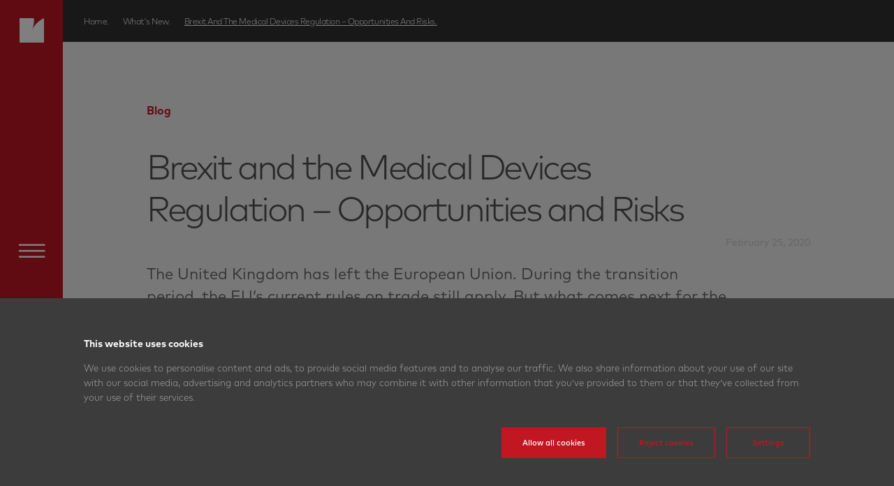

--- FILE ---
content_type: text/html; charset=utf-8
request_url: https://criticalsoftware.com/en/news/brexit-and-the-medical-devices-regulation
body_size: 16957
content:
<!DOCTYPE html><html lang="en"><head nonce="csw-20240409"><meta name="viewport" content="width=device-width"/><meta name="copyright" content="Critical Software"/><meta name="designer" content="bcirilo"/><meta name="developer" content="andremartinswork"/><meta name="theme-color" content="#c01722"/><meta name="trustburn-site-verification" content="602a7f660973c20f34ebb40f641b70f5"/><meta charSet="utf-8"/><meta http-equiv="X-UA-Compatible" content="IE=edge"/><meta name="author" content="lavva.pt"/><meta name="robots" content="INDEX,FOLLOW"/><title>Brexit and the Medical Devices Regulation – Opportunities and Risks</title><meta name="description" content="The United Kingdom has left the European Union. During the transition period, the EU’s current rules on trade still apply. But what comes next for the Medical Devices Regulation?"/><link rel="canonical" href="https://criticalsoftware.com/en/news/brexit-and-the-medical-devices-regulation?-s="/><meta property="og:type" content="website"/><meta property="og:site_name" content="Critical Software"/><meta property="og:locale" content="en"/><meta property="og:title" content="Brexit and the Medical Devices Regulation – Opportunities and Risks"/><meta property="og:description" content="The United Kingdom has left the European Union. During the transition period, the EU’s current rules on trade still apply. But what comes next for the Medical Devices Regulation?"/><meta property="og:image" content="https://www.criticalsoftware.com/multimedia/critical/en/IqTz1P_vp-Brexit_MDR.jpg"/><meta property="og:image:alt" content="Brexit and the Medical Devices Regulation – Opportunities and Risks"/><meta property="twitter:card" content="summary_large_image"/><meta property="twitter:site" content="Brexit and the Medical Devices Regulation – Opportunities and Risks"/><meta property="twitter:creator" content="Critical Software"/><meta property="twitter:title" content="Brexit and the Medical Devices Regulation – Opportunities and Risks"/><meta property="twitter:description" content="The United Kingdom has left the European Union. During the transition period, the EU’s current rules on trade still apply. But what comes next for the Medical Devices Regulation?"/><meta property="twitter:image" content="https://www.criticalsoftware.com/multimedia/critical/en/IqTz1P_vp-Brexit_MDR.jpg"/><meta name="next-head-count" content="26"/><link nonce="csw-20240409" rel="preload" href="/_next/static/css/585479cdbec56606b12f.css" as="style"/><link nonce="csw-20240409" rel="stylesheet" href="/_next/static/css/585479cdbec56606b12f.css" data-n-g=""/><noscript data-n-css="csw-20240409"></noscript><script defer="" nonce="csw-20240409" nomodule="" src="/_next/static/chunks/polyfills-a40ef1678bae11e696dba45124eadd70.js"></script><script defer="" src="/_next/static/chunks/988-decaa55dcf9b63328175.js" nonce="csw-20240409"></script><script defer="" src="/_next/static/chunks/3253.5e4e52cd11c38dcdad9b.js" nonce="csw-20240409"></script><script defer="" src="/_next/static/chunks/3497-7e54b93da7b65a22ab9b.js" nonce="csw-20240409"></script><script defer="" src="/_next/static/chunks/2838.f86094804ad5e00b8108.js" nonce="csw-20240409"></script><script defer="" src="/_next/static/chunks/4863.4942dd961942c8a83e9e.js" nonce="csw-20240409"></script><script defer="" src="/_next/static/chunks/5675.9ffb58d8a2bedec56cfa.js" nonce="csw-20240409"></script><script defer="" src="/_next/static/chunks/1041.6e29f3886637182f1c1d.js" nonce="csw-20240409"></script><script defer="" src="/_next/static/chunks/255.4368e4dd35f2b8817997.js" nonce="csw-20240409"></script><script defer="" src="/_next/static/chunks/8766.849f3f63c6442f522e7e.js" nonce="csw-20240409"></script><script defer="" src="/_next/static/chunks/6261.16ac4802dfd57b7efa89.js" nonce="csw-20240409"></script><script defer="" src="/_next/static/chunks/8877.8b8ac0632514a3eb940c.js" nonce="csw-20240409"></script><script defer="" src="/_next/static/chunks/2792.ee5e86f0405c97c60846.js" nonce="csw-20240409"></script><script defer="" src="/_next/static/chunks/1141.6b0dd5d0fee7d72dfc5c.js" nonce="csw-20240409"></script><script defer="" src="/_next/static/chunks/9626.0987ba0b43d9aea3b38b.js" nonce="csw-20240409"></script><script defer="" src="/_next/static/chunks/9333.fa299619cac50408c88e.js" nonce="csw-20240409"></script><script defer="" src="/_next/static/chunks/1107.d4af7bb733d6ded8e15f.js" nonce="csw-20240409"></script><script defer="" src="/_next/static/chunks/6373.6eaf0789574266e74305.js" nonce="csw-20240409"></script><script defer="" src="/_next/static/chunks/3621.9a4695bb8df8d415134f.js" nonce="csw-20240409"></script><script defer="" src="/_next/static/chunks/533.517bd7f7d881f920476d.js" nonce="csw-20240409"></script><script defer="" src="/_next/static/chunks/1269.8a52ffaa69409d9bc886.js" nonce="csw-20240409"></script><script defer="" src="/_next/static/chunks/6158.90e97dbb03033a5fe1eb.js" nonce="csw-20240409"></script><script defer="" src="/_next/static/chunks/6538.420917410a32ba209f96.js" nonce="csw-20240409"></script><script defer="" src="/_next/static/chunks/9238.57b0fec3adada9f8f290.js" nonce="csw-20240409"></script><script defer="" src="/_next/static/chunks/9909.071ab9cfeb1b76e95c96.js" nonce="csw-20240409"></script><script defer="" src="/_next/static/chunks/7515.f8d99b632d3e815ba2e2.js" nonce="csw-20240409"></script><script defer="" src="/_next/static/chunks/5509.202edfb20d0ea52d43cc.js" nonce="csw-20240409"></script><script src="/_next/static/chunks/webpack-a75e139ef09959c781ef.js" nonce="csw-20240409" defer=""></script><script src="/_next/static/chunks/framework-bedcdee6f5239753761c.js" nonce="csw-20240409" defer=""></script><script src="/_next/static/chunks/main-ea68e3e1cc11ff389b0d.js" nonce="csw-20240409" defer=""></script><script src="/_next/static/chunks/pages/_app-abeeba05cfc2e561e38c.js" nonce="csw-20240409" defer=""></script><script src="/_next/static/chunks/pages/news/%5BnewsSlug%5D-6de5ecc3db5d2f0c3e9c.js" nonce="csw-20240409" defer=""></script><script src="/_next/static/tGf43NdDuSg4J0TG9LBve/_buildManifest.js" nonce="csw-20240409" defer=""></script><script src="/_next/static/tGf43NdDuSg4J0TG9LBve/_ssgManifest.js" nonce="csw-20240409" defer=""></script><style data-styled="" data-styled-version="5.3.11">.jcwQa{position:relative;padding-left:90px;background-color:#c01722;}/*!sc*/
@media screen and (max-width:1200px){.jcwQa{padding-left:0;}}/*!sc*/
data-styled.g1[id="layout__Block-sc-11n4mjv-0"]{content:"jcwQa,"}/*!sc*/
.iqfbfv{width:100vw;height:100vh;position:fixed;top:0;bottom:0;left:0;right:0;z-index:100000000;background-color:#9b1118;display:-webkit-box;display:-webkit-flex;display:-ms-flexbox;display:flex;-webkit-box-pack:center;-webkit-justify-content:center;-ms-flex-pack:center;justify-content:center;-webkit-align-items:center;-webkit-box-align:center;-ms-flex-align:center;align-items:center;-webkit-transform:translateX(0);-ms-transform:translateX(0);transform:translateX(0);-webkit-transition:all 0.8s cubic-bezier(0.215,0.61,0.355,1);transition:all 0.8s cubic-bezier(0.215,0.61,0.355,1);}/*!sc*/
data-styled.g3[id="loadingPage__Section-sc-ukg194-0"]{content:"iqfbfv,"}/*!sc*/
.glibLo{width:300px;height:300px;}/*!sc*/
@media screen and (max-width:1200px){.glibLo{width:170px;height:170px;}}/*!sc*/
@media screen and (max-width:992px){.glibLo{width:150px;height:150px;}}/*!sc*/
@media screen and (max-width:768px){.glibLo{width:130px;height:130px;}}/*!sc*/
@media screen and (max-width:578px){.glibLo{width:110px;height:110px;}}/*!sc*/
data-styled.g4[id="loadingPage__Animation-sc-ukg194-1"]{content:"glibLo,"}/*!sc*/
.hlniNd{color:#C01722;font-family:"Mark-Black";font-size:11px;font-weight:900;-webkit-letter-spacing:5px;-moz-letter-spacing:5px;-ms-letter-spacing:5px;letter-spacing:5px;line-height:14px;text-transform:uppercase;}/*!sc*/
data-styled.g5[id="newsletter__Title-sc-1e251mb-0"]{content:"hlniNd,"}/*!sc*/
.MBCEp{color:#FFFFFF;font-family:Mark-Light;font-size:calc(32px + (42 - 32) * ((100vw - 320px) / (1920 - 320)));font-weight:300;-webkit-letter-spacing:-1px;-moz-letter-spacing:-1px;-ms-letter-spacing:-1px;letter-spacing:-1px;line-height:1.3;margin-top:20px;}/*!sc*/
data-styled.g6[id="newsletter__SubTitle-sc-1e251mb-1"]{content:"MBCEp,"}/*!sc*/
.bqSGGw{color:#A0A0A0;font-family:Mark-Light;font-size:16px;line-height:18px;font-weight:300;-webkit-letter-spacing:-0.44px;-moz-letter-spacing:-0.44px;-ms-letter-spacing:-0.44px;letter-spacing:-0.44px;margin-top:30px;margin-bottom:50px;}/*!sc*/
data-styled.g7[id="newsletter__Subscribe-sc-1e251mb-2"]{content:"bqSGGw,"}/*!sc*/
.NiVhU{max-width:1050px;}/*!sc*/
data-styled.g8[id="newsletter__Content-sc-1e251mb-3"]{content:"NiVhU,"}/*!sc*/
.gQftGz{position:relative;width:1352px;margin-left:auto;margin-right:auto;}/*!sc*/
@media screen and (max-width:1480px){.gQftGz{width:1156px;}}/*!sc*/
@media screen and (max-width:1366px){.gQftGz{width:calc(100% - 240px);margin-left:120px;margin-right:120px;}}/*!sc*/
@media screen and (max-width:992px){.gQftGz{width:calc(100% - 180px);margin-left:90px;margin-right:90px;}}/*!sc*/
@media screen and (max-width:768px){.gQftGz{width:calc(100% - 120px);margin-left:60px;margin-right:60px;}}/*!sc*/
@media screen and (max-width:576px){.gQftGz{width:calc(100% - 60px);margin-left:30px;margin-right:30px;}}/*!sc*/
.fQZxX{position:relative;width:1156px;margin-left:auto;margin-right:auto;}/*!sc*/
@media screen and (max-width:1366px){.fQZxX{width:calc(100% - 240px);margin-left:120px;margin-right:120px;}}/*!sc*/
@media screen and (max-width:992px){.fQZxX{width:calc(100% - 180px);margin-left:90px;margin-right:90px;}}/*!sc*/
@media screen and (max-width:768px){.fQZxX{width:calc(100% - 120px);margin-left:60px;margin-right:60px;}}/*!sc*/
@media screen and (max-width:576px){.fQZxX{width:calc(100% - 60px);margin-left:30px;margin-right:30px;}}/*!sc*/
data-styled.g41[id="container__Container-sc-1djkh8f-0"]{content:"gQftGz,fQZxX,"}/*!sc*/
.eVXMST{position:relative;background-color:white;overflow:hidden;}/*!sc*/
.fQOlSE{position:relative;background-color:#3c3c3c;}/*!sc*/
data-styled.g61[id="section__Section-sc-1d2irov-0"]{content:"eVXMST,fQOlSE,"}/*!sc*/
.dLsxJl{color:#c8c8c8;position:absolute;right:30px;bottom:30px;width:50px;height:50px;font-size:28px;display:-webkit-box;display:-webkit-flex;display:-ms-flexbox;display:flex;-webkit-align-items:center;-webkit-box-align:center;-ms-flex-align:center;align-items:center;-webkit-box-pack:center;-webkit-justify-content:center;-ms-flex-pack:center;justify-content:center;cursor:pointer;}/*!sc*/
data-styled.g123[id="footer__BackToTop-sc-96n2mm-1"]{content:"dLsxJl,"}/*!sc*/
.kfTiuz{position:relative;z-index:3;background-color:#f2f2f2;}/*!sc*/
data-styled.g124[id="footer__SectionFooter-sc-96n2mm-2"]{content:"kfTiuz,"}/*!sc*/
.gVIfLm{display:-webkit-box;display:-webkit-flex;display:-ms-flexbox;display:flex;-webkit-box-pack:justify;-webkit-justify-content:space-between;-ms-flex-pack:justify;justify-content:space-between;}/*!sc*/
data-styled.g125[id="footer__Header-sc-96n2mm-3"]{content:"gVIfLm,"}/*!sc*/
.hWBhHH img{width:130px;}/*!sc*/
@media screen and (max-width:992px){.hWBhHH{display:none;}}/*!sc*/
data-styled.g126[id="footer__Logo-sc-96n2mm-4"]{content:"hWBhHH,"}/*!sc*/
.iBQPrT{display:-webkit-box;display:-webkit-flex;display:-ms-flexbox;display:flex;margin-bottom:70px;}/*!sc*/
@media screen and (max-width:1460px){.iBQPrT{-webkit-box-pack:justify;-webkit-justify-content:space-between;-ms-flex-pack:justify;justify-content:space-between;}}/*!sc*/
@media screen and (max-width:1200px){.iBQPrT{-webkit-flex-wrap:wrap;-ms-flex-wrap:wrap;flex-wrap:wrap;}}/*!sc*/
data-styled.g127[id="footer__MainNavigation-sc-96n2mm-5"]{content:"iBQPrT,"}/*!sc*/
.hjuiRX{margin-right:120px;margin-top:90px;}/*!sc*/
.hjuiRX:last-child{margin-right:0;}/*!sc*/
@media screen and (max-width:1460px){.hjuiRX{margin-right:0;}}/*!sc*/
@media screen and (max-width:1200px){.hjuiRX{width:50%;}}/*!sc*/
@media screen and (max-width:576px){.hjuiRX{width:100%;margin-top:45px;}}/*!sc*/
data-styled.g128[id="footer__Navigation-sc-96n2mm-6"]{content:"hjuiRX,"}/*!sc*/
.kfCeOv{margin-bottom:20px;}/*!sc*/
data-styled.g129[id="footer__ListHeader-sc-96n2mm-7"]{content:"kfCeOv,"}/*!sc*/
.ephByC a{color:#505050;font-family:Mark-Bold;font-size:16px;font-weight:bold;-webkit-letter-spacing:-0.67px;-moz-letter-spacing:-0.67px;-ms-letter-spacing:-0.67px;letter-spacing:-0.67px;line-height:20px;cursor:pointer;}/*!sc*/
data-styled.g130[id="footer__PageName-sc-96n2mm-8"]{content:"ephByC,"}/*!sc*/
.duDoqG{list-style:none;}/*!sc*/
data-styled.g131[id="footer__List-sc-96n2mm-9"]{content:"duDoqG,"}/*!sc*/
.ckUuRe{font-family:Mark-Light;font-size:14px;font-weight:300;line-height:24px;}/*!sc*/
.ckUuRe a{-webkit-transition:color 0.2s ease-in-out;transition:color 0.2s ease-in-out;color:#646464;cursor:pointer !important;}/*!sc*/
.ckUuRe a:hover{color:#505050;}/*!sc*/
data-styled.g132[id="footer__Item-sc-96n2mm-10"]{content:"ckUuRe,"}/*!sc*/
@media screen and (max-width:1200px){.bFeeaW{display:-webkit-box;display:-webkit-flex;display:-ms-flexbox;display:flex;-webkit-box-pack:justify;-webkit-justify-content:space-between;-ms-flex-pack:justify;justify-content:space-between;border-top:1px solid #e4e4e4;border-bottom:1px solid #e4e4e4;padding-top:50px;padding-bottom:50px;}}/*!sc*/
@media screen and (max-width:576px){.bFeeaW{-webkit-flex-direction:column;-ms-flex-direction:column;flex-direction:column;}}/*!sc*/
data-styled.g133[id="footer__ContentRow-sc-96n2mm-11"]{content:"bFeeaW,"}/*!sc*/
.gvhNJY{height:70px;border-bottom:1px solid #e4e4e4;}/*!sc*/
@media screen and (max-width:1200px){.gvhNJY{height:auto;border-bottom:none;}}/*!sc*/
@media screen and (max-width:576px){.gvhNJY:nth-child(2){margin-top:30px;margin-bottom:30px;}}/*!sc*/
data-styled.g134[id="footer__RowNavigation-sc-96n2mm-12"]{content:"gvhNJY,"}/*!sc*/
.mXIxx{display:-webkit-box;display:-webkit-flex;display:-ms-flexbox;display:flex;list-style:none;-webkit-align-items:center;-webkit-box-align:center;-ms-flex-align:center;align-items:center;height:100%;}/*!sc*/
@media screen and (max-width:1200px){.mXIxx{display:block;}}/*!sc*/
data-styled.g135[id="footer__RowList-sc-96n2mm-13"]{content:"mXIxx,"}/*!sc*/
.eyYDt{line-height:18px;font-size:14px;margin-right:60px;}/*!sc*/
.eyYDt:first-child{margin-right:0;}/*!sc*/
.eyYDt p{width:130px;color:#828282;font-family:Mark-Bold;font-weight:bold;line-height:24px;}/*!sc*/
.eyYDt a{color:#828282;font-family:Mark-Light;font-weight:300;-webkit-transition:color 0.2s ease-in-out;transition:color 0.2s ease-in-out;line-height:24px;cursor:pointer;}/*!sc*/
.eyYDt a:hover{color:#505050;}/*!sc*/
@media screen and (max-width:1200px){.eyYDt{margin-right:0;}.eyYDt p{width:auto;}}/*!sc*/
data-styled.g136[id="footer__RowItem-sc-96n2mm-14"]{content:"eyYDt,"}/*!sc*/
.eHnPdT{display:-webkit-box;display:-webkit-flex;display:-ms-flexbox;display:flex;-webkit-box-pack:justify;-webkit-justify-content:space-between;-ms-flex-pack:justify;justify-content:space-between;margin-top:40px;}/*!sc*/
.eHnPdT .rights{display:-webkit-box;display:-webkit-flex;display:-ms-flexbox;display:flex;}/*!sc*/
.eHnPdT .rights p{color:#828282;font-family:Mark-Regular;font-size:11px;line-height:12px;-webkit-transform:translateY(20px);-ms-transform:translateY(20px);transform:translateY(20px);}/*!sc*/
.eHnPdT .why a{color:#828282;font-family:Mark-Regular;font-size:11px;line-height:12px;-webkit-text-decoration:underline !important;text-decoration:underline !important;}/*!sc*/
@media screen and (max-width:1000px){.eHnPdT .rights{display:block;}.eHnPdT .rights p{-webkit-transform:translateY(0px);-ms-transform:translateY(0px);transform:translateY(0px);}}/*!sc*/
@media screen and (max-width:530px){.eHnPdT{display:block;}.eHnPdT .why{margin-top:60px;}}/*!sc*/
data-styled.g137[id="footer__Bottom-sc-96n2mm-15"]{content:"eHnPdT,"}/*!sc*/
.fAIrUp{position:fixed;top:0;left:90px;right:0;z-index:10000;height:60px;background-color:rgba(0,0,0,0.8);padding-left:30px;padding-right:30px;display:-webkit-box;display:-webkit-flex;display:-ms-flexbox;display:flex;-webkit-box-pack:justify;-webkit-justify-content:space-between;-ms-flex-pack:justify;justify-content:space-between;-webkit-align-items:center;-webkit-box-align:center;-ms-flex-align:center;align-items:center;-webkit-transition:all 0.3s cubic-bezier(0.215,0.610,0.355,1.000);transition:all 0.3s cubic-bezier(0.215,0.610,0.355,1.000);}/*!sc*/
@media screen and (max-width:1200px){.fAIrUp{display:none;}}/*!sc*/
data-styled.g159[id="navbar__Nav-sc-1wdrddz-0"]{content:"fAIrUp,"}/*!sc*/
.hBBJqo{display:-webkit-box;display:-webkit-flex;display:-ms-flexbox;display:flex;}/*!sc*/
data-styled.g162[id="navbar__ItemsLeft-sc-1wdrddz-3"]{content:"hBBJqo,"}/*!sc*/
.bbShKy{font-family:'Mark-Light';font-size:12px;font-weight:300;font-stretch:normal;font-style:normal;line-height:normal;-webkit-letter-spacing:-0.47px;-moz-letter-spacing:-0.47px;-ms-letter-spacing:-0.47px;letter-spacing:-0.47px;color:white;margin-right:20px;-webkit-transition:all 0.3s cubic-bezier(0.215,0.610,0.355,1.000);transition:all 0.3s cubic-bezier(0.215,0.610,0.355,1.000);}/*!sc*/
@media (hover:hover){.bbShKy:hover{cursor:pointer;color:#c01722;}}/*!sc*/
.hEKUgC{font-family:'Mark-Light';font-size:12px;font-weight:300;font-stretch:normal;font-style:normal;line-height:normal;-webkit-letter-spacing:-0.47px;-moz-letter-spacing:-0.47px;-ms-letter-spacing:-0.47px;letter-spacing:-0.47px;color:white;margin-right:20px;-webkit-transition:all 0.3s cubic-bezier(0.215,0.610,0.355,1.000);transition:all 0.3s cubic-bezier(0.215,0.610,0.355,1.000);-webkit-text-decoration:underline;text-decoration:underline;}/*!sc*/
data-styled.g163[id="navbar__ItemLeft-sc-1wdrddz-4"]{content:"bbShKy,hEKUgC,"}/*!sc*/
.fSQzLq{font-family:Mark-Regular;font-size:16px;font-weight:normal;font-style:normal;font-stretch:normal;text-align:left;line-height:2;-webkit-letter-spacing:0;-moz-letter-spacing:0;-ms-letter-spacing:0;letter-spacing:0;color:#646464;-webkit-transition:all 0.4s ease;transition:all 0.4s ease;max-width:835px;}/*!sc*/
.fSQzLq strong{font-family:Mark-Bold;font-weight:600;}/*!sc*/
.fSQzLq ul{padding-left:32px;padding-top:16px;padding-bottom:16px;}/*!sc*/
.fSQzLq ul li{margin-bottom:8px;}/*!sc*/
.fSQzLq ul li:last-child{margin-bottom:0;}/*!sc*/
.fSQzLq ol{padding-left:32px;padding-top:16px;padding-bottom:16px;}/*!sc*/
.fSQzLq ol li{margin-bottom:8px;}/*!sc*/
.fSQzLq ol li:last-child{margin-bottom:0;}/*!sc*/
@media only screen and (max-width:1920px){.fSQzLq{font-size:calc(14px + (16 - 14) * ((100vw - 320px) / (1920 - 320)));}}/*!sc*/
.fSQzLq img{width:100%;object-fit:cover;}/*!sc*/
.fSQzLq h1{font-size:32px;line-height:1.2;}/*!sc*/
.fSQzLq h2{font-size:28px;line-height:1.2;}/*!sc*/
.fSQzLq h3{font-size:24px;line-height:1.2;}/*!sc*/
.fSQzLq h4{font-size:20px;line-height:1.2;}/*!sc*/
.fSQzLq h5{font-size:18px;line-height:1.2;}/*!sc*/
.fSQzLq h6{font-size:16px;line-height:1.2;}/*!sc*/
@media only screen and (max-width:1440px){.fSQzLq h1{font-size:30px;}.fSQzLq h2{font-size:26px;}.fSQzLq h3{font-size:22px;}.fSQzLq h4{font-size:18px;}.fSQzLq h5{font-size:16px;}.fSQzLq h6{font-size:14px;}}/*!sc*/
data-styled.g166[id="text__Text-sc-1xtjunm-0"]{content:"fSQzLq,"}/*!sc*/
.iGjZxF{position:absolute;right:200px;bottom:100px;z-index:101;}/*!sc*/
@media screen and (max-width:768px){.iGjZxF{width:90px;right:60px;bottom:100px;}}/*!sc*/
@media screen and (max-width:576px){.iGjZxF{position:relative;left:30px;bottom:80px;margin-bottom:140px;}}/*!sc*/
data-styled.g174[id="sidebar__Language-sc-1e3pgs5-0"]{content:"iGjZxF,"}/*!sc*/
.bMQaiE{margin-bottom:30px;}/*!sc*/
data-styled.g175[id="sidebar__Dropdown-sc-1e3pgs5-1"]{content:"bMQaiE,"}/*!sc*/
.cwtSMP{margin-top:20px;margin-bottom:10px;}/*!sc*/
data-styled.g176[id="sidebar__DropdownMiddle-sc-1e3pgs5-2"]{content:"cwtSMP,"}/*!sc*/
.kcEJjr{display:-webkit-box;display:-webkit-flex;display:-ms-flexbox;display:flex;-webkit-align-items:center;-webkit-box-align:center;-ms-flex-align:center;align-items:center;}/*!sc*/
data-styled.g177[id="sidebar__DropdownHeader-sc-1e3pgs5-3"]{content:"kcEJjr,"}/*!sc*/
.hiUjmy{-webkit-flex:2;-ms-flex:2;flex:2;font-family:Mark-Bold;font-size:28px;font-weight:bold;-webkit-letter-spacing:-2px;-moz-letter-spacing:-2px;-ms-letter-spacing:-2px;letter-spacing:-2px;line-height:38px;color:#ffffff;}/*!sc*/
.hiUjmy a{color:#ffffff;}/*!sc*/
.hiUjmy span{color:#ffffff;cursor:pointer;}/*!sc*/
data-styled.g178[id="sidebar__DropdownHeaderTitle-sc-1e3pgs5-4"]{content:"hiUjmy,"}/*!sc*/
.PNRnN{-webkit-flex:2;-ms-flex:2;flex:2;font-family:Mark-Bold;font-size:24px;font-weight:bold;-webkit-letter-spacing:-2px;-moz-letter-spacing:-2px;-ms-letter-spacing:-2px;letter-spacing:-2px;line-height:30px;}/*!sc*/
.PNRnN a{color:#4b0808;}/*!sc*/
data-styled.g179[id="sidebar__DropdownHeaderTitleLast-sc-1e3pgs5-5"]{content:"PNRnN,"}/*!sc*/
.eVLiEy{margin-top:10px;color:#ffffff;-webkit-transform:rotate(0);-ms-transform:rotate(0);transform:rotate(0);-webkit-transition:all 0.8s cubic-bezier(0.215,0.61,0.355,1);transition:all 0.8s cubic-bezier(0.215,0.61,0.355,1);}/*!sc*/
data-styled.g180[id="sidebar__DropdownHeaderArrow-sc-1e3pgs5-6"]{content:"eVLiEy,"}/*!sc*/
.bCFCjX{overflow:hidden;padding-top:0;height:0;-webkit-transition:all 0.8s cubic-bezier(0.215,0.61,0.355,1);transition:all 0.8s cubic-bezier(0.215,0.61,0.355,1);}/*!sc*/
data-styled.g181[id="sidebar__DropdownContent-sc-1e3pgs5-7"]{content:"bCFCjX,"}/*!sc*/
.epzYmK{font-family:Mark-Regular;font-size:18px;-webkit-letter-spacing:-0.64px;-moz-letter-spacing:-0.64px;-ms-letter-spacing:-0.64px;letter-spacing:-0.64px;line-height:28px;padding-bottom:15px;padding-left:15px;}/*!sc*/
.epzYmK a{color:#ffffff;}/*!sc*/
data-styled.g182[id="sidebar__DropdownContentItem-sc-1e3pgs5-8"]{content:"epzYmK,"}/*!sc*/
.fOozOM{position:fixed;left:0;right:0;top:0;bottom:0;z-index:999999;background-color:rgba(0,0,0,0.5);-webkit-transform:translateX(-100%);-ms-transform:translateX(-100%);transform:translateX(-100%);-webkit-transition:-webkit-transform 0.4s cubic-bezier(0.215,0.61,0.355,1);-webkit-transition:transform 0.4s cubic-bezier(0.215,0.61,0.355,1);transition:transform 0.4s cubic-bezier(0.215,0.61,0.355,1);}/*!sc*/
@media screen and (max-width:1200px){.fOozOM{display:none;}}/*!sc*/
data-styled.g183[id="sidebar__Overlay-sc-1e3pgs5-9"]{content:"fOozOM,"}/*!sc*/
.hEQAUk{position:fixed;left:0;top:0;width:1290px;height:100%;background-color:#9b1118;z-index:1000000;display:-webkit-box;display:-webkit-flex;display:-ms-flexbox;display:flex;-webkit-flex-direction:row;-ms-flex-direction:row;flex-direction:row;-webkit-transform:translateX(-1200px);-ms-transform:translateX(-1200px);transform:translateX(-1200px);-webkit-transition:-webkit-transform 0.6s cubic-bezier(0.215,0.61,0.355,1);-webkit-transition:transform 0.6s cubic-bezier(0.215,0.61,0.355,1);transition:transform 0.6s cubic-bezier(0.215,0.61,0.355,1);}/*!sc*/
@media (max-width:1700px){.hEQAUk{width:1090px;-webkit-transform:translateX(-1000px);-ms-transform:translateX(-1000px);transform:translateX(-1000px);}}/*!sc*/
@media screen and (max-width:1200px){.hEQAUk{position:fixed;top:0;left:0;right:0;width:100%;height:100vh;-webkit-transform:0;-ms-transform:0;transform:0;-webkit-flex-direction:column-reverse;-ms-flex-direction:column-reverse;flex-direction:column-reverse;-webkit-transform:translateY(-100%);-ms-transform:translateY(-100%);transform:translateY(-100%);}}/*!sc*/
data-styled.g184[id="sidebar__Wrapper-sc-1e3pgs5-10"]{content:"hEQAUk,"}/*!sc*/
.dvfLkf{-webkit-flex:2;-ms-flex:2;flex:2;position:relative;z-index:100;padding-left:156px;padding-top:200px;padding-bottom:200px;}/*!sc*/
@media (max-width:1200px){.dvfLkf{display:none;}}/*!sc*/
data-styled.g185[id="sidebar__Navigation-sc-1e3pgs5-11"]{content:"dvfLkf,"}/*!sc*/
.ihnKSq{display:none;-webkit-flex:2;-ms-flex:2;flex:2;position:relative;z-index:100;padding-left:156px;padding-top:200px;}/*!sc*/
@media (max-width:1200px){.ihnKSq{display:block;padding-left:30px;padding-right:30px;padding-top:130px;padding-bottom:70px;}}/*!sc*/
@media (max-width:576px){.ihnKSq{padding-bottom:130px;}}/*!sc*/
data-styled.g186[id="sidebar__NavigationResponsive-sc-1e3pgs5-12"]{content:"ihnKSq,"}/*!sc*/
.dTqrlS{width:90px;height:100%;background-color:#c01722;display:-webkit-box;display:-webkit-flex;display:-ms-flexbox;display:flex;-webkit-flex-direction:column;-ms-flex-direction:column;flex-direction:column;-webkit-box-pack:justify;-webkit-justify-content:space-between;-ms-flex-pack:justify;justify-content:space-between;}/*!sc*/
@media screen and (max-width:1200px){.dTqrlS{display:none;}}/*!sc*/
data-styled.g188[id="sidebar__Actions-sc-1e3pgs5-14"]{content:"dTqrlS,"}/*!sc*/
.CkcGi{position:fixed;top:0;left:0;right:0;z-index:10000000;width:100%;height:70px;background-color:#c01722;display:none;}/*!sc*/
@media screen and (max-width:1200px){.CkcGi{display:-webkit-box;display:-webkit-flex;display:-ms-flexbox;display:flex;-webkit-flex-direction:row;-ms-flex-direction:row;flex-direction:row;-webkit-box-pack:start;-webkit-justify-content:flex-start;-ms-flex-pack:start;justify-content:flex-start;}}/*!sc*/
data-styled.g189[id="sidebar__ActionsResponsive-sc-1e3pgs5-15"]{content:"CkcGi,"}/*!sc*/
@media screen and (max-width:1200px){.dzFJLF{-webkit-flex:2;-ms-flex:2;flex:2;}}/*!sc*/
data-styled.g190[id="sidebar__Logos-sc-1e3pgs5-16"]{content:"dzFJLF,"}/*!sc*/
.TJLKl{width:90px;height:90px;display:-webkit-box;display:-webkit-flex;display:-ms-flexbox;display:flex;-webkit-align-items:center;-webkit-box-align:center;-ms-flex-align:center;align-items:center;-webkit-box-pack:center;-webkit-justify-content:center;-ms-flex-pack:center;justify-content:center;-webkit-flex-direction:column;-ms-flex-direction:column;flex-direction:column;position:relative;cursor:pointer;}/*!sc*/
@media screen and (max-width:1200px){.TJLKl{width:153px;height:70px;padding-left:0px;-webkit-flex-direction:row;-ms-flex-direction:row;flex-direction:row;}}/*!sc*/
data-styled.g191[id="sidebar__Logo-sc-1e3pgs5-17"]{content:"TJLKl,"}/*!sc*/
@media screen and (min-width:1200px){.fukZOX{-webkit-transform:0;-ms-transform:0;transform:0;-webkit-transition:all 0.5s ease-in-out;transition:all 0.5s ease-in-out;}.fukZOX img{height:35px !important;}}/*!sc*/
data-styled.g192[id="sidebar__Icon-sc-1e3pgs5-18"]{content:"fukZOX,"}/*!sc*/
@media screen and (min-width:1200px){.fQNUJR{position:absolute;left:4px;right:0;top:105px;display:block;margin-top:30px;-webkit-transform:rotate(-90deg) translateX(-15px);-ms-transform:rotate(-90deg) translateX(-15px);transform:rotate(-90deg) translateX(-15px);opacity:0;-webkit-transition:all 0.5s ease-in-out;transition:all 0.5s ease-in-out;}.fQNUJR img{height:40px;}}/*!sc*/
@media screen and (max-width:1200px){.fQNUJR{display:block;}.fQNUJR img{height:35px !important;}}/*!sc*/
data-styled.g193[id="sidebar__Lettring-sc-1e3pgs5-19"]{content:"fQNUJR,"}/*!sc*/
.iAfIHU{position:absolute;top:0;bottom:0;left:0;right:0;display:-webkit-box;display:-webkit-flex;display:-ms-flexbox;display:flex;-webkit-align-items:center;-webkit-box-align:center;-ms-flex-align:center;align-items:center;-webkit-box-pack:center;-webkit-justify-content:center;-ms-flex-pack:center;justify-content:center;color:#ffffff;font-size:20px;-webkit-transform:translateX(0);-ms-transform:translateX(0);transform:translateX(0);opacity:1;-webkit-transition:all 0.4s ease-in-out;transition:all 0.4s ease-in-out;}/*!sc*/
@media screen and (max-width:1200px){.iAfIHU{-webkit-transform:translateY(0);-ms-transform:translateY(0);transform:translateY(0);font-size:18px;}}/*!sc*/
data-styled.g195[id="sidebar__Hamburguer-sc-1e3pgs5-21"]{content:"iAfIHU,"}/*!sc*/
.jmBMSA{position:absolute;top:0;bottom:0;left:0;right:0;display:-webkit-box;display:-webkit-flex;display:-ms-flexbox;display:flex;-webkit-align-items:center;-webkit-box-align:center;-ms-flex-align:center;align-items:center;-webkit-box-pack:center;-webkit-justify-content:center;-ms-flex-pack:center;justify-content:center;color:#ffffff;font-size:20px;-webkit-transform:translateX(-100%);-ms-transform:translateX(-100%);transform:translateX(-100%);opacity:0;-webkit-transition:all 0.4s ease-in-out;transition:all 0.4s ease-in-out;}/*!sc*/
data-styled.g196[id="sidebar__Arrow-sc-1e3pgs5-22"]{content:"jmBMSA,"}/*!sc*/
.dOkQPQ{position:absolute;top:0;bottom:0;left:0;right:0;display:-webkit-box;display:-webkit-flex;display:-ms-flexbox;display:flex;-webkit-align-items:center;-webkit-box-align:center;-ms-flex-align:center;align-items:center;-webkit-box-pack:center;-webkit-justify-content:center;-ms-flex-pack:center;justify-content:center;color:#ffffff;font-size:20px;-webkit-transform:translateX(100%);-ms-transform:translateX(100%);transform:translateX(100%);opacity:0;-webkit-transition:all 0.4s ease-in-out;transition:all 0.4s ease-in-out;}/*!sc*/
@media screen and (max-width:1200px){.dOkQPQ{-webkit-transform:translateY(-100%);-ms-transform:translateY(-100%);transform:translateY(-100%);}}/*!sc*/
data-styled.g197[id="sidebar__Close-sc-1e3pgs5-23"]{content:"dOkQPQ,"}/*!sc*/
.lknOxz{background-color:transparent;outline:none;border:none;width:90px;height:90px;position:relative;overflow:hidden;}/*!sc*/
@media screen and (min-width:1200px){.lknOxz:hover{cursor:pointer;}.lknOxz:hover .sidebar__Hamburguer-sc-1e3pgs5-21{-webkit-transform:translateX(-100%);-ms-transform:translateX(-100%);transform:translateX(-100%);opacity:0;}.lknOxz:hover .sidebar__Arrow-sc-1e3pgs5-22{-webkit-transform:translateX(0);-ms-transform:translateX(0);transform:translateX(0);opacity:1;}}/*!sc*/
@media screen and (max-width:1200px){.lknOxz{width:50px;height:70px;margin-right:15px;cursor:pointer;}}/*!sc*/
data-styled.g198[id="sidebar__Button-sc-1e3pgs5-24"]{content:"lknOxz,"}/*!sc*/
.kenngV{width:90px;height:90px;display:-webkit-box;display:-webkit-flex;display:-ms-flexbox;display:flex;-webkit-align-items:center;-webkit-box-align:center;-ms-flex-align:center;align-items:center;-webkit-box-pack:center;-webkit-justify-content:center;-ms-flex-pack:center;justify-content:center;color:#650a0a;font-size:24px;opacity:0.8;-webkit-transition:all 0.3s cubic-bezier(0.215,0.61,0.355,1);transition:all 0.3s cubic-bezier(0.215,0.61,0.355,1);}/*!sc*/
.kenngV:hover{cursor:pointer;opacity:1;}/*!sc*/
@media screen and (max-width:1200px){.kenngV{width:50px;height:70px;}}/*!sc*/
data-styled.g199[id="sidebar__Search-sc-1e3pgs5-25"]{content:"kenngV,"}/*!sc*/
.jCXKmh{position:relative;border:1px solid #4B0808;background-color:#9B1118;}/*!sc*/
data-styled.g200[id="languages__Wrapper-sc-1hgcknm-0"]{content:"jCXKmh,"}/*!sc*/
.bYFtyb{display:-webkit-box;display:-webkit-flex;display:-ms-flexbox;display:flex;-webkit-align-items:center;-webkit-box-align:center;-ms-flex-align:center;align-items:center;height:50px;position:relative;z-index:10;background-color:#9B1118;padding-left:30px;padding-right:30px;}/*!sc*/
.bYFtyb:hover{cursor:pointer;}/*!sc*/
data-styled.g201[id="languages__Show-sc-1hgcknm-1"]{content:"bYFtyb,"}/*!sc*/
.hJFdho{display:-webkit-box;display:-webkit-flex;display:-ms-flexbox;display:flex;-webkit-align-items:center;-webkit-box-align:center;-ms-flex-align:center;align-items:center;}/*!sc*/
data-styled.g202[id="languages__DropdownSelected-sc-1hgcknm-2"]{content:"hJFdho,"}/*!sc*/
.kqviXQ{color:#4B0808;font-family:Mark-Regular;font-size:16px;line-height:18px;margin-right:4px;text-transform:uppercase;}/*!sc*/
data-styled.g203[id="languages__Selected-sc-1hgcknm-3"]{content:"kqviXQ,"}/*!sc*/
.hQnejy{font-size:8px;-webkit-transform:rotate(0);-ms-transform:rotate(0);transform:rotate(0);-webkit-transition:all 0.3s cubic-bezier(0.215,0.610,0.355,1.000);transition:all 0.3s cubic-bezier(0.215,0.610,0.355,1.000);}/*!sc*/
data-styled.g204[id="languages__Icon-sc-1hgcknm-4"]{content:"hQnejy,"}/*!sc*/
.ezfvaR{position:relative;z-index:1;width:calc(100% - 0px);border:1px solid #4B0808;background-color:#9B1118;position:absolute;bottom:58px;right:-1px;cursor:pointer;-webkit-transform:translateY(20px);-ms-transform:translateY(20px);transform:translateY(20px);opacity:0;-webkit-transition:all 0.3s cubic-bezier(0.215,0.610,0.355,1.000);transition:all 0.3s cubic-bezier(0.215,0.610,0.355,1.000);}/*!sc*/
data-styled.g205[id="languages__List-sc-1hgcknm-5"]{content:"ezfvaR,"}/*!sc*/
.iiisCk{color:#4B0808;font-family:Mark-Regular;font-size:16px;padding-right:40px;-webkit-transition:all 0.3s cubic-bezier(0.215,0.610,0.355,1.000);transition:all 0.3s cubic-bezier(0.215,0.610,0.355,1.000);text-transform:uppercase;}/*!sc*/
data-styled.g206[id="languages__Lang-sc-1hgcknm-6"]{content:"iiisCk,"}/*!sc*/
.dYufwj{width:100%;height:40px;display:-webkit-box;display:-webkit-flex;display:-ms-flexbox;display:flex;-webkit-align-items:center;-webkit-box-align:center;-ms-flex-align:center;align-items:center;-webkit-box-pack:end;-webkit-justify-content:flex-end;-ms-flex-pack:end;justify-content:flex-end;-webkit-transition:all 0.3s cubic-bezier(0.215,0.610,0.355,1.000);transition:all 0.3s cubic-bezier(0.215,0.610,0.355,1.000);}/*!sc*/
.dYufwj:hover{background-color:#650A0A;}/*!sc*/
.dYufwj:hover .languages__Lang-sc-1hgcknm-6{color:#FFFFFF;}/*!sc*/
data-styled.g207[id="languages__Item-sc-1hgcknm-7"]{content:"dYufwj,"}/*!sc*/
.gWyvJi{position:absolute;left:0;right:0;top:0;z-index:10;display:-webkit-box;display:-webkit-flex;display:-ms-flexbox;display:flex;}/*!sc*/
@media screen and (max-width:992px){.gWyvJi{display:none;}}/*!sc*/
data-styled.g208[id="bigLetter__LetterPosition-sc-p7sc6o-0"]{content:"gWyvJi,"}/*!sc*/
.ehA-dto{display:-webkit-box;display:-webkit-flex;display:-ms-flexbox;display:flex;-webkit-box-pack:end;-webkit-justify-content:flex-end;-ms-flex-pack:end;justify-content:flex-end;}/*!sc*/
data-styled.g209[id="bigLetter__Align-sc-p7sc6o-1"]{content:"ehA-dto,"}/*!sc*/
.QgXuO{font-family:'CriticalStroke';-webkit-letter-spacing:-0.8rem;-moz-letter-spacing:-0.8rem;-ms-letter-spacing:-0.8rem;letter-spacing:-0.8rem;font-size:350px;line-height:300px;color:#C01722;}/*!sc*/
@media screen and (max-width:1920px){.QgXuO{font-size:calc(130px + (350 - 130) * ((100vw - 320px) / (1920 - 320)));}}/*!sc*/
data-styled.g210[id="bigLetter__Letter-sc-p7sc6o-2"]{content:"QgXuO,"}/*!sc*/
.eAxVXl{margin-top:calc(60px + (90 - 60) * ((100vw - 320px) / (1920 - 320)));}/*!sc*/
data-styled.g218[id="space__Space-sc-65b00z-0"]{content:"eAxVXl,"}/*!sc*/
.ljzIkl{position:relative;padding-top:calc(100px + (180 - 100) * ((100vw - 320px) / (1920 - 320)));padding-bottom:calc(100px + (180 - 100) * ((100vw - 320px) / (1920 - 320)));}/*!sc*/
.cTCJlF{position:relative;padding-top:calc(70px + (140 - 70) * ((100vw - 320px) / (1920 - 320)));}/*!sc*/
data-styled.g220[id="wrapper__Element-sc-1v3a5kc-0"]{content:"ljzIkl,cTCJlF,"}/*!sc*/
.kixIRp{font-family:Chronicle;font-size:48px;font-weight:normal;font-style:normal;font-stretch:normal;text-align:left;line-height:1;-webkit-letter-spacing:-0.1rem;-moz-letter-spacing:-0.1rem;-ms-letter-spacing:-0.1rem;letter-spacing:-0.1rem;color:#505050;}/*!sc*/
.kixIRp strong{font-family:Mark-Bold;font-weight:600;}/*!sc*/
.kixIRp span{font-family:Chronicle;color:#c01722;}/*!sc*/
@media only screen and (max-width:1920px){.kixIRp{font-size:calc(24px + (48 - 24) * ((100vw - 320px) / (1920 - 320)));}}/*!sc*/
@media only screen and (max-width:1200px){.kixIRp{-webkit-letter-spacing:-1px;-moz-letter-spacing:-1px;-ms-letter-spacing:-1px;letter-spacing:-1px;}}/*!sc*/
data-styled.g222[id="h4__Text-sc-1xetah9-0"]{content:"kixIRp,"}/*!sc*/
.gMhNhQ{position:relative;width:100%;height:100%;}/*!sc*/
.gMhNhQ img{object-fit:cover;}/*!sc*/
data-styled.g250[id="picture__PictureWrapper-sc-l3z15e-0"]{content:"gMhNhQ,"}/*!sc*/
.Cogvh{background-color:#f2f2f2;min-height:70vh;position:absolute;top:0;left:0;right:0;}/*!sc*/
data-styled.g269[id="news__Background-sc-1riw1bl-0"]{content:"Cogvh,"}/*!sc*/
.lboReQ{color:#c01722;font-family:Mark-Bold;font-size:16px;font-weight:bold;line-height:20px;margin-bottom:40px;}/*!sc*/
data-styled.g270[id="news__SmallTitle-sc-1riw1bl-1"]{content:"lboReQ,"}/*!sc*/
.MDePo{max-width:835px;color:#505050;font-family:Mark-Light;font-size:60px;font-weight:300;-webkit-letter-spacing:-3.75px;-moz-letter-spacing:-3.75px;-ms-letter-spacing:-3.75px;letter-spacing:-3.75px;line-height:70px;}/*!sc*/
@media screen and (max-width:1450px){.MDePo{font-size:50px;line-height:60px;-webkit-letter-spacing:-3.4px;-moz-letter-spacing:-3.4px;-ms-letter-spacing:-3.4px;letter-spacing:-3.4px;}}/*!sc*/
@media screen and (max-width:1200px){.MDePo{font-size:45px;line-height:55px;-webkit-letter-spacing:-3.1px;-moz-letter-spacing:-3.1px;-ms-letter-spacing:-3.1px;letter-spacing:-3.1px;}}/*!sc*/
@media screen and (max-width:992px){.MDePo{font-size:40px;line-height:50px;-webkit-letter-spacing:-2.7px;-moz-letter-spacing:-2.7px;-ms-letter-spacing:-2.7px;letter-spacing:-2.7px;}}/*!sc*/
@media screen and (max-width:768px){.MDePo{font-size:35px;line-height:45px;-webkit-letter-spacing:-2.4px;-moz-letter-spacing:-2.4px;-ms-letter-spacing:-2.4px;letter-spacing:-2.4px;}}/*!sc*/
@media screen and (max-width:578px){.MDePo{font-size:30px;line-height:40px;-webkit-letter-spacing:-2px;-moz-letter-spacing:-2px;-ms-letter-spacing:-2px;letter-spacing:-2px;}}/*!sc*/
data-styled.g271[id="news__Title-sc-1riw1bl-2"]{content:"MDePo,"}/*!sc*/
.knEFuX{color:#c8c8c8;font-family:Mark-Regular;font-size:14px;line-height:18px;text-align:right;margin-right:156px;margin-top:10px;margin-bottom:20px;}/*!sc*/
@media screen and (max-width:1800px){.knEFuX{margin-right:0px;}}/*!sc*/
data-styled.g272[id="news__PublishedDate-sc-1riw1bl-3"]{content:"knEFuX,"}/*!sc*/
.gDHyTz{max-width:834px;color:#646464;font-family:Mark-Regular;font-size:24px;line-height:34px;margin-bottom:70px;}/*!sc*/
@media screen and (max-width:1450px){.gDHyTz{font-size:22px;line-height:32px;}}/*!sc*/
@media screen and (max-width:1200px){.gDHyTz{font-size:20px;line-height:30px;}}/*!sc*/
@media screen and (max-width:992px){.gDHyTz{font-size:16px;line-height:26px;}}/*!sc*/
data-styled.g273[id="news__Excerpt-sc-1riw1bl-4"]{content:"gDHyTz,"}/*!sc*/
.bLfalx{position:relative;width:100%;height:900px;}/*!sc*/
@media screen and (max-width:1600px){.bLfalx{height:720px;}}/*!sc*/
@media screen and (max-width:1366px){.bLfalx{height:600px;}}/*!sc*/
@media screen and (max-width:768px){.bLfalx{height:40vh;}}/*!sc*/
data-styled.g274[id="news__FeaturedImage-sc-1riw1bl-5"]{content:"bLfalx,"}/*!sc*/
.cMpzZm{display:-webkit-box;display:-webkit-flex;display:-ms-flexbox;display:flex;border-top:1px solid #e4e4e4;padding-top:20px;padding-bottom:20px;}/*!sc*/
@media screen and (max-width:992px){.cMpzZm{display:block;}}/*!sc*/
.cMpzZm:last-child{padding-bottom:0px;}/*!sc*/
data-styled.g278[id="news__Item-sc-1riw1bl-9"]{content:"cMpzZm,"}/*!sc*/
.jSUpIz{width:150px;}/*!sc*/
@media screen and (max-width:992px){.jSUpIz{margin-bottom:30px;}}/*!sc*/
data-styled.g279[id="news__WrapperLabel-sc-1riw1bl-10"]{content:"jSUpIz,"}/*!sc*/
.ofokL{color:#646464;font-family:Mark-Bold;font-size:14px;font-weight:bold;line-height:18px;}/*!sc*/
data-styled.g280[id="news__Label-sc-1riw1bl-11"]{content:"ofokL,"}/*!sc*/
.gojeXb{display:-webkit-box;display:-webkit-flex;display:-ms-flexbox;display:flex;-webkit-flex-wrap:wrap;-ms-flex-wrap:wrap;flex-wrap:wrap;}/*!sc*/
data-styled.g281[id="news__WrapperTags-sc-1riw1bl-12"]{content:"gojeXb,"}/*!sc*/
.eslxtt{color:#828282;font-family:Mark-Regular;font-size:13px;line-height:16px;margin-right:50px;}/*!sc*/
@media screen and (max-width:992px){.eslxtt{margin-top:10px;margin-bottom:10px;}}/*!sc*/
data-styled.g282[id="news__Tag-sc-1riw1bl-13"]{content:"eslxtt,"}/*!sc*/
.fDEJNQ{color:#828282;font-family:Mark-Regular;font-size:13px;line-height:16px;margin-right:50px;-webkit-transition:all 0.3s cubic-bezier(0.215,0.61,0.355,1);transition:all 0.3s cubic-bezier(0.215,0.61,0.355,1);cursor:pointer;}/*!sc*/
.fDEJNQ:hover{color:#c01722;}/*!sc*/
@media screen and (max-width:992px){.fDEJNQ{margin-top:10px;margin-bottom:10px;}}/*!sc*/
data-styled.g283[id="news__LinkShare-sc-1riw1bl-14"]{content:"fDEJNQ,"}/*!sc*/
</style></head><body><div id="__next"><section loading="true" class="loadingPage__Section-sc-ukg194-0 iqfbfv"><div class="loadingPage__Animation-sc-ukg194-1 glibLo"><div style="width:100%;height:100%;overflow:hidden;margin:0 auto;outline:none" title="" role="button" aria-label="animation" tabindex="0"></div></div></section><div class="layout__Block-sc-11n4mjv-0 jcwQa"><section class="sidebar__Overlay-sc-1e3pgs5-9 fOozOM"></section><section class="sidebar__Wrapper-sc-1e3pgs5-10 hEQAUk"><div style="position:relative;overflow:hidden;width:100%;height:100%"><div style="position:absolute;top:0;left:0;right:0;bottom:0;overflow:hidden;-webkit-overflow-scrolling:touch;margin-right:0;margin-bottom:0"><div class="sidebar__Navigation-sc-1e3pgs5-11 dvfLkf false"><ul class="sb-nav_list"><li class="sb-nav_item -dropdown"><div class="sb-nav_link"><span class="sb-nav_link_text"><a href="/en/industries">Industries</a></span><span class="sb-nav_link_line"></span></div><div class="sb-nav_dropdown"><div class="sb-nav_dropdown_wrap"><ul class="sb-nav_dropdown_list"><li class="sb-nav_dropdown_item"><a class="sb-nav_dropdown_link" href="/en/industries/aviation">Aviation</a></li><li class="sb-nav_dropdown_item"><a class="sb-nav_dropdown_link" href="/en/industries/automotive">Automotive</a></li><li class="sb-nav_dropdown_item"><a class="sb-nav_dropdown_link" href="/en/industries/defence">Defence</a></li><li class="sb-nav_dropdown_item"><a class="sb-nav_dropdown_link" href="/en/industries/energy">Energy</a></li><li class="sb-nav_dropdown_item"><a class="sb-nav_dropdown_link" href="/en/industries/finance">Finance</a></li><li class="sb-nav_dropdown_item"><a class="sb-nav_dropdown_link" href="/en/industries/government">Government</a></li><li class="sb-nav_dropdown_item"><a class="sb-nav_dropdown_link" href="/en/industries/insurance">Insurance</a></li><li class="sb-nav_dropdown_item"><a class="sb-nav_dropdown_link" href="/en/industries/medical-devices">Medical devices</a></li><li class="sb-nav_dropdown_item"><a class="sb-nav_dropdown_link" href="/en/industries/railway">Railway</a></li><li class="sb-nav_dropdown_item"><a class="sb-nav_dropdown_link" href="/en/industries/space">Space</a></li></ul></div></div></li><li class="sb-nav_item -dropdown"><div class="sb-nav_link"><span class="sb-nav_link_text"><a href="/en/our-world/culture-history">Our world</a></span><span class="sb-nav_link_line"></span></div><div class="sb-nav_dropdown"><div class="sb-nav_dropdown_wrap"><ul class="sb-nav_dropdown_list"><li class="sb-nav_dropdown_item"><a class="sb-nav_dropdown_link" href="/en/our-purpose">Our purpose</a></li><li class="sb-nav_dropdown_item"><a class="sb-nav_dropdown_link" href="/en/ecosystem">Ecosystem</a></li><li class="sb-nav_dropdown_item"><a class="sb-nav_dropdown_link" href="/en/our-world/culture-history">Culture &amp; history</a></li><li class="sb-nav_dropdown_item"><a class="sb-nav_dropdown_link" href="/en/our-world/our-people">Our people</a></li><li class="sb-nav_dropdown_item"><a class="sb-nav_dropdown_link" href="/en/our-world/our-code">Our code</a></li><li class="sb-nav_dropdown_item"><a class="sb-nav_dropdown_link" href="/en/our-world/our-promise">Quality promise</a></li></ul></div></div></li><li class="sb-nav_item -dropdown"><div class="sb-nav_link"><span class="sb-nav_link_text"><a href="/en/expertise">Expertise</a></span><span class="sb-nav_link_line"></span></div><div class="sb-nav_dropdown"><div class="sb-nav_dropdown_wrap"><ul class="sb-nav_dropdown_list"><li class="sb-nav_dropdown_item"><a class="sb-nav_dropdown_link" href="/en/expertise/artificial-intelligence">Artificial Intelligence</a></li><li class="sb-nav_dropdown_item"><a class="sb-nav_dropdown_link" href="/en/expertise/cyber-security">Cyber security</a></li><li class="sb-nav_dropdown_item"><a class="sb-nav_dropdown_link" href="/en/expertise/digital-transformation">Digital transformation</a></li><li class="sb-nav_dropdown_item"><a class="sb-nav_dropdown_link" href="/en/expertise/next-gen-pc-claims">Next Gen P&amp;C Claims</a></li><li class="sb-nav_dropdown_item"><a class="sb-nav_dropdown_link" href="/en/expertise/safety-management">Safety management</a></li><li class="sb-nav_dropdown_item"><a class="sb-nav_dropdown_link" href="/en/expertise/systems-software-development">Systems &amp; software development</a></li><li class="sb-nav_dropdown_item"><a class="sb-nav_dropdown_link" href="/en/expertise/testing">Testing</a></li><li class="sb-nav_dropdown_item"><a class="sb-nav_dropdown_link" href="/en/expertise/uxd">User experience design</a></li></ul></div></div></li><li class="sb-nav_item undefined"><div class="sb-nav_link"><span class="sb-nav_link_text"><a href="/en/news">What&#x27;s new</a></span><span class="sb-nav_link_line"></span></div></li><li class="sb-nav_item false"><div class="sb-nav_link"><span class="sb-nav_link_text"><a href="/en/careers/join-us">Careers</a></span><span class="sb-nav_link_line"></span></div></li><li class="space"></li><li class="sb-nav_item bottom"><a class="sb-nav_link" href="/en/contacts"><span class="sb-nav_link_text">Contacts</span><span class="sb-nav_link_line"></span></a></li><li class="sb-nav_item bottom"><a class="sb-nav_link" href="/en/downloads"><span class="sb-nav_link_text">Downloads</span><span class="sb-nav_link_line"></span></a></li><li class="sb-nav_item bottom"><a class="sb-nav_link" href="/en/legal"><span class="sb-nav_link_text">Legal</span><span class="sb-nav_link_line"></span></a></li></ul></div><div class="sidebar__NavigationResponsive-sc-1e3pgs5-12 ihnKSq"><div class="sidebar__NavList-sc-1e3pgs5-13 hUamsZ"><div class="sidebar__Dropdown-sc-1e3pgs5-1 bMQaiE"><div class="sidebar__DropdownHeader-sc-1e3pgs5-3 kcEJjr"><div class="sidebar__DropdownHeaderTitle-sc-1e3pgs5-4 hiUjmy"><a href="/en/industries">Industries</a></div><div class="sidebar__DropdownHeaderArrow-sc-1e3pgs5-6 eVLiEy"><i class="icon-arrow4_down"></i></div></div><div class="sidebar__DropdownContent-sc-1e3pgs5-7 bCFCjX"><div class="sidebar__DropdownContentItem-sc-1e3pgs5-8 epzYmK"><a href="/en/industries/aviation">Aviation</a></div><div class="sidebar__DropdownContentItem-sc-1e3pgs5-8 epzYmK"><a href="/en/industries/automotive">Automotive</a></div><div class="sidebar__DropdownContentItem-sc-1e3pgs5-8 epzYmK"><a href="/en/industries/defence">Defence</a></div><div class="sidebar__DropdownContentItem-sc-1e3pgs5-8 epzYmK"><a href="/en/industries/energy">Energy</a></div><div class="sidebar__DropdownContentItem-sc-1e3pgs5-8 epzYmK"><a href="/en/industries/finance">Finance</a></div><div class="sidebar__DropdownContentItem-sc-1e3pgs5-8 epzYmK"><a href="/en/industries/government">Government</a></div><div class="sidebar__DropdownContentItem-sc-1e3pgs5-8 epzYmK"><a href="/en/industries/insurance">Insurance</a></div><div class="sidebar__DropdownContentItem-sc-1e3pgs5-8 epzYmK"><a href="/en/industries/medical-devices">Medical devices</a></div><div class="sidebar__DropdownContentItem-sc-1e3pgs5-8 epzYmK"><a href="/en/industries/railway">Railway</a></div><div class="sidebar__DropdownContentItem-sc-1e3pgs5-8 epzYmK"><a href="/en/industries/space">Space</a></div></div></div><div class="sidebar__Dropdown-sc-1e3pgs5-1 bMQaiE"><div class="sidebar__DropdownHeader-sc-1e3pgs5-3 kcEJjr"><div class="sidebar__DropdownHeaderTitle-sc-1e3pgs5-4 hiUjmy"><a href="/en/our-world/culture-history">Our world</a></div><div class="sidebar__DropdownHeaderArrow-sc-1e3pgs5-6 eVLiEy"><i class="icon-arrow4_down"></i></div></div><div class="sidebar__DropdownContent-sc-1e3pgs5-7 bCFCjX"><div class="sidebar__DropdownContentItem-sc-1e3pgs5-8 epzYmK"><a href="/en/our-purpose">Our purpose</a></div><div class="sidebar__DropdownContentItem-sc-1e3pgs5-8 epzYmK"><a href="/en/ecosystem">Ecosystem</a></div><div class="sidebar__DropdownContentItem-sc-1e3pgs5-8 epzYmK"><a href="/en/our-world/culture-history">Culture &amp; history</a></div><div class="sidebar__DropdownContentItem-sc-1e3pgs5-8 epzYmK"><a href="/en/our-world/our-people">Our people</a></div><div class="sidebar__DropdownContentItem-sc-1e3pgs5-8 epzYmK"><a href="/en/our-world/our-code">Our code</a></div><div class="sidebar__DropdownContentItem-sc-1e3pgs5-8 epzYmK"><a href="/en/our-world/our-promise">Quality promise</a></div></div></div><div class="sidebar__Dropdown-sc-1e3pgs5-1 bMQaiE"><div class="sidebar__DropdownHeader-sc-1e3pgs5-3 kcEJjr"><div class="sidebar__DropdownHeaderTitle-sc-1e3pgs5-4 hiUjmy"><a href="/en/expertise">Expertise</a></div><div class="sidebar__DropdownHeaderArrow-sc-1e3pgs5-6 eVLiEy"><i class="icon-arrow4_down"></i></div></div><div class="sidebar__DropdownContent-sc-1e3pgs5-7 bCFCjX"><div class="sidebar__DropdownContentItem-sc-1e3pgs5-8 epzYmK"><a href="/en/expertise/artificial-intelligence">Artificial Intelligence</a></div><div class="sidebar__DropdownContentItem-sc-1e3pgs5-8 epzYmK"><a href="/en/expertise/cyber-security">Cyber security</a></div><div class="sidebar__DropdownContentItem-sc-1e3pgs5-8 epzYmK"><a href="/en/expertise/digital-transformation">Digital transformation</a></div><div class="sidebar__DropdownContentItem-sc-1e3pgs5-8 epzYmK"><a href="/en/expertise/next-gen-pc-claims">Next Gen P&amp;C Claims</a></div><div class="sidebar__DropdownContentItem-sc-1e3pgs5-8 epzYmK"><a href="/en/expertise/safety-management">Safety management</a></div><div class="sidebar__DropdownContentItem-sc-1e3pgs5-8 epzYmK"><a href="/en/expertise/systems-software-development">Systems &amp; software development</a></div><div class="sidebar__DropdownContentItem-sc-1e3pgs5-8 epzYmK"><a href="/en/expertise/testing">Testing</a></div><div class="sidebar__DropdownContentItem-sc-1e3pgs5-8 epzYmK"><a href="/en/expertise/uxd">User experience design</a></div></div></div><div class="sidebar__Dropdown-sc-1e3pgs5-1 bMQaiE"><div class="sidebar__DropdownHeader-sc-1e3pgs5-3 kcEJjr"><div class="sidebar__DropdownHeaderTitle-sc-1e3pgs5-4 hiUjmy"><a href="/en/news">What&#x27;s new</a></div></div></div><div class="sidebar__Dropdown-sc-1e3pgs5-1 bMQaiE"><div class="sidebar__DropdownHeader-sc-1e3pgs5-3 kcEJjr"><div class="sidebar__DropdownHeaderTitle-sc-1e3pgs5-4 hiUjmy"><a href="/en/careers/join-us">Careers</a></div></div></div><div class="space"></div><div class="sidebar__DropdownMiddle-sc-1e3pgs5-2 cwtSMP"><div class="sidebar__DropdownHeader-sc-1e3pgs5-3 kcEJjr"><div class="sidebar__DropdownHeaderTitleLast-sc-1e3pgs5-5 PNRnN"><a href="/en/contacts">Contacts</a></div></div></div><div class="sidebar__DropdownMiddle-sc-1e3pgs5-2 cwtSMP"><div class="sidebar__DropdownHeader-sc-1e3pgs5-3 kcEJjr"><div class="sidebar__DropdownHeaderTitleLast-sc-1e3pgs5-5 PNRnN"><a href="/en/downloads">Downloads</a></div></div></div><div class="sidebar__DropdownMiddle-sc-1e3pgs5-2 cwtSMP"><div class="sidebar__DropdownHeader-sc-1e3pgs5-3 kcEJjr"><div class="sidebar__DropdownHeaderTitleLast-sc-1e3pgs5-5 PNRnN"><a href="/en/legal">Legal</a></div></div></div></div></div><div class="sidebar__Language-sc-1e3pgs5-0 iGjZxF"><div class="languages__Wrapper-sc-1hgcknm-0 jCXKmh"><div class="languages__Show-sc-1hgcknm-1 bYFtyb"><div class="languages__DropdownSelected-sc-1hgcknm-2 hJFdho"><div class="languages__Selected-sc-1hgcknm-3 kqviXQ">en</div><div class="languages__Icon-sc-1hgcknm-4 hQnejy"><i class="icon-arrow3_top"></i></div></div></div><div class="languages__List-sc-1hgcknm-5 ezfvaR"><div class="languages__Item-sc-1hgcknm-7 dYufwj"><div class="languages__Lang-sc-1hgcknm-6 iiisCk">pt</div></div><div class="languages__Item-sc-1hgcknm-7 dYufwj"><div class="languages__Lang-sc-1hgcknm-6 iiisCk">de</div></div></div></div></div></div><div style="position:absolute;height:6px;display:none;right:2px;bottom:2px;left:2px;border-radius:3px"><div style="position:relative;display:block;height:100%;cursor:pointer;border-radius:inherit;background-color:rgba(0,0,0,.2)"></div></div><div style="position:absolute;width:6px;display:none;right:2px;bottom:2px;top:2px;border-radius:3px"><div style="position:relative;display:block;width:100%;cursor:pointer;border-radius:inherit;background-color:rgba(0,0,0,.2)"></div></div></div><div class="sidebar__Actions-sc-1e3pgs5-14 dTqrlS"><div class="sidebar__Logos-sc-1e3pgs5-16 dzFJLF"><a href="/en"><div class="sidebar__Logo-sc-1e3pgs5-17 TJLKl"><div class="sidebar__Icon-sc-1e3pgs5-18 fukZOX"><img src="/logos/logoCRITICALSoftware_icon.svg" alt="Critical Software" width="35" height="35"/></div><div class="sidebar__Lettring-sc-1e3pgs5-19 fQNUJR"><img src="/logos/logoCRITICALSoftware_lettring.svg" alt="Critical Software" width="123" height="40"/></div></div></a></div><div class="sidebar__Buttons-sc-1e3pgs5-20 jVkurX"><button aria-label="Menu" class="sidebar__Button-sc-1e3pgs5-24 lknOxz"><div class="sidebar__Hamburguer-sc-1e3pgs5-21 iAfIHU"><i class="icon-hamburguer"></i></div><div class="sidebar__Arrow-sc-1e3pgs5-22 jmBMSA"><i class="icon-hover_hamburger"></i></div><div class="sidebar__Close-sc-1e3pgs5-23 dOkQPQ"><i class="icon-menu_close"></i></div></button></div><a href="/en/search"><div class="sidebar__Search-sc-1e3pgs5-25 kenngV"><i class="icon-lupa"></i></div></a></div></section><div class="sidebar__ActionsResponsive-sc-1e3pgs5-15 CkcGi"><div class="sidebar__Logos-sc-1e3pgs5-16 dzFJLF"><a href="/en"><div class="sidebar__Logo-sc-1e3pgs5-17 TJLKl"><div class="sidebar__Lettring-sc-1e3pgs5-19 fQNUJR"><img src="/logos/logoCRITICALSoftware_lettring.svg" width="123" height="40" alt="Critical Software"/></div><div class="sidebar__Icon-sc-1e3pgs5-18 fukZOX"><img src="/logos/logoCRITICALSoftware_icon.svg" alt="Critical Software"/></div></div></a></div><a href="/en/search"><div class="sidebar__Search-sc-1e3pgs5-25 kenngV"><i class="icon-lupa"></i></div></a><div class="sidebar__Buttons-sc-1e3pgs5-20 jVkurX"><button aria-label="Menu" class="sidebar__Button-sc-1e3pgs5-24 lknOxz"><div class="sidebar__Hamburguer-sc-1e3pgs5-21 iAfIHU"><i class="icon-hamburguer"></i></div><div class="sidebar__Arrow-sc-1e3pgs5-22 jmBMSA"><i class="icon-hover_hamburger"></i></div><div class="sidebar__Close-sc-1e3pgs5-23 dOkQPQ"><i class="icon-menu_close"></i></div></button></div></div><main class="layout__Main-sc-11n4mjv-1 bKa-dgT"><nav class="navbar__Nav-sc-1wdrddz-0 fAIrUp"><div class="navbar__Left-sc-1wdrddz-1 ebccTY"><div class="navbar__ItemsLeft-sc-1wdrddz-3 hBBJqo"><a href="/en"><div class="navbar__ItemLeft-sc-1wdrddz-4 bbShKy">Home<!-- -->.</div></a><a href="/en/news"><div class="navbar__ItemLeft-sc-1wdrddz-4 bbShKy">What&#x27;s New<!-- -->.</div></a><div class="navbar__ItemLeft-sc-1wdrddz-4 hEKUgC">Brexit And The Medical Devices Regulation – Opportunities And Risks<!-- -->.</div></div></div><div class="navbar__Right-sc-1wdrddz-2 bNvetY"></div></nav><section class="section__Section-sc-1d2irov-0 eVXMST News"><div class="news__Background-sc-1riw1bl-0 Cogvh"></div><div class="wrapper__Element-sc-1v3a5kc-0 ljzIkl"><div class="container__Container-sc-1djkh8f-0 gQftGz"><h6 class="news__SmallTitle-sc-1riw1bl-1 lboReQ">Blog</h6><h1 class="news__Title-sc-1riw1bl-2 MDePo">Brexit and the Medical Devices Regulation – Opportunities and Risks</h1><div class="news__PublishedDate-sc-1riw1bl-3 knEFuX">February 25, 2020</div><p class="news__Excerpt-sc-1riw1bl-4 gDHyTz">The United Kingdom has left the European Union. During the transition period, the EU’s current rules on trade still apply. But what comes next for the Medical Devices Regulation?</p><div class="news__FeaturedImage-sc-1riw1bl-5 bLfalx"><div class="picture__PictureWrapper-sc-l3z15e-0 gMhNhQ wrapper-image"><div style="display:block;overflow:hidden;position:absolute;top:0;left:0;bottom:0;right:0;box-sizing:border-box;margin:0"><img alt="Brexit" src="[data-uri]" decoding="async" data-nimg="fill" style="position:absolute;top:0;left:0;bottom:0;right:0;box-sizing:border-box;padding:0;border:none;margin:auto;display:block;width:0;height:0;min-width:100%;max-width:100%;min-height:100%;max-height:100%"/><noscript><img alt="Brexit" sizes="100vw" srcSet="/_next/image?url=https%3A%2F%2Fwww.criticalsoftware.com%2Fmultimedia%2Fcritical%2Fen%2FIqTz1P_vp-Brexit_MDR.jpg&amp;w=640&amp;q=75 640w, /_next/image?url=https%3A%2F%2Fwww.criticalsoftware.com%2Fmultimedia%2Fcritical%2Fen%2FIqTz1P_vp-Brexit_MDR.jpg&amp;w=750&amp;q=75 750w, /_next/image?url=https%3A%2F%2Fwww.criticalsoftware.com%2Fmultimedia%2Fcritical%2Fen%2FIqTz1P_vp-Brexit_MDR.jpg&amp;w=828&amp;q=75 828w, /_next/image?url=https%3A%2F%2Fwww.criticalsoftware.com%2Fmultimedia%2Fcritical%2Fen%2FIqTz1P_vp-Brexit_MDR.jpg&amp;w=1080&amp;q=75 1080w, /_next/image?url=https%3A%2F%2Fwww.criticalsoftware.com%2Fmultimedia%2Fcritical%2Fen%2FIqTz1P_vp-Brexit_MDR.jpg&amp;w=1200&amp;q=75 1200w, /_next/image?url=https%3A%2F%2Fwww.criticalsoftware.com%2Fmultimedia%2Fcritical%2Fen%2FIqTz1P_vp-Brexit_MDR.jpg&amp;w=1920&amp;q=75 1920w, /_next/image?url=https%3A%2F%2Fwww.criticalsoftware.com%2Fmultimedia%2Fcritical%2Fen%2FIqTz1P_vp-Brexit_MDR.jpg&amp;w=2048&amp;q=75 2048w, /_next/image?url=https%3A%2F%2Fwww.criticalsoftware.com%2Fmultimedia%2Fcritical%2Fen%2FIqTz1P_vp-Brexit_MDR.jpg&amp;w=3840&amp;q=75 3840w" src="/_next/image?url=https%3A%2F%2Fwww.criticalsoftware.com%2Fmultimedia%2Fcritical%2Fen%2FIqTz1P_vp-Brexit_MDR.jpg&amp;w=3840&amp;q=75" decoding="async" data-nimg="fill" style="position:absolute;top:0;left:0;bottom:0;right:0;box-sizing:border-box;padding:0;border:none;margin:auto;display:block;width:0;height:0;min-width:100%;max-width:100%;min-height:100%;max-height:100%" loading="lazy"/></noscript></div></div></div></div><div class="container__Container-sc-1djkh8f-0 gQftGz"><div class="space__Space-sc-65b00z-0 eAxVXl"><div class="text__Text-sc-1xtjunm-0 fSQzLq text" color="#646464"><p>On 31st January, the United Kingdom left the European Union, entering a transition period which lasts until the end of 2020. During this period, the UK remains subject to EU arrangements, as both sides work on negotiating a new deal that sets the terms of their future relationship. What will be the impact of this process on the medical devices industry? Will the Medical Devices Regulation (MDR) still be applicable in the UK?</p><p><br></p><p>The details at this time are very sketchy and could change throughout the year because of the negotiations between the UK and the EU. Nevertheless, this article tries to provide some insight on how things stand right now and what might lie ahead.</p><p><br></p><p><strong>What Will Be the Impact of Brexit on the Medical Devices Industry?</strong></p><p><br></p><p>This is the million-dollar question! In theory, the impact on medical devices should be similar to any other industrial product. There is no question that Brexit could carry significant implications for UK and European healthcare and trade. These implications will depend on the eventual trade deal, which is still being negotiated. But a likely outcome is an increase in costs for UK and EU manufacturers wanting to export their products.</p><p><br></p><p><strong>What Changes for Imported Devices?</strong></p><p><br></p><p>One of the most probable changes relates to imported medical devices. According to EU laws, by leaving the European Union, the UK is considered a third country. Therefore, if UK manufacturers want to export their medical devices to the EU-27 market, they will need an importer and a “Responsible Person” appointed within the EU-27.</p><p><br></p><p>Medical device manufacturers operating outside the UK (and outside the EU-27) that previously appointed an importer and a “Responsible Person” inside the UK will need to appoint new ones inside the EU-27 if they wish to continue to trade with EU countries.</p><p><br></p><p><strong>Higher Stakes for Notified Bodies</strong></p><p><br></p><p>Another possible consequence of Brexit is that Notified Bodies based in the UK will no longer be valid because, as per EU laws, these need to be established in a member state. The pressure is high – there is already a low number of Notified Bodies dealing with an increase in the number of medical devices that need to be certified. This increase in demand has been caused by the new MDR, as more medical devices fall under a class where a Notified Body is needed to issue a certificate.</p><p><br></p><p>Medical devices already on the market and that were certified by a UK Notified Body will need a new certificate, one issued by a Notified Body within the EU-27. This can be done in two ways: either by applying for a new certificate with this new Notified Body, performing a completely new certification process, or applying for a certification transfer between Notified Bodies. This second option can involve a negotiation process between both Notified Bodies and the manufacturer. During this process, new documentation, tests or third-party validations might be needed – and Critical Software can help manufacturers navigate this stage.</p><p><br></p><p>Once the certification process has been successfully completed, manufacturers can add a CE mark to their medical device and place the product in both markets. For an EU-27 manufacturer to continue to sell their medical devices in the UK, the process may be the same but in reverse. Devices sold in the UK will also need to be registered with the MHRA (Medicines &amp; Healthcare Regulatory Agency). It is assumed that the UK will not impose any other directives on medical devices, other than the MDR.</p><p><br></p><p><strong>Back to the MDD?</strong></p><p><br></p><p>Following the transition period, the MDR may not be applicable in the UK, at least in the immediate post-Brexit future. Years ago, the Medical Device Directive (MDD) was transposed to UK law, obliging medical devices manufactures to comply with it. The same hasn’t been done with the MDR yet, but the MHRA previously stated that the plan is to implement the MDR by transposing it to UK law. The trade deal may also define the use of MDR in the UK.</p><p><br></p><p>This decision will have a direct impact on medical device manufacturers, including those in a later stage of developing new products and involved in clinical trials. If the MDR becomes applicable in the UK, a transition period can probably be expected, similar to what has taken place with other EU countries.</p><p><br></p><p>If that’s not the case, small and medium-sized manufacturers who do not export to the EU could be advantaged, as they would avoid needing to spend the additional time and resources on re-categorise medical devices based on the new classifications outlined in the MDR.</p><p><br></p><p><strong>An Opportunity for Innovation?</strong></p><p><br></p><p>The MDR’s goal is to promote transparency in the industry and to create better regulation of medical devices that incorporate software. Although it aims to improve healthcare and safety, the MDR is sometimes accused of being an obstacle to innovation, due to demanding requirements and the pressure it places on Notified Bodies. If the UK does not adopt the MDR or provide an equivalent, there would be an open question about whether manufacturers would have greater freedom to innovate or whether legitimate concerns over the safety and quality of devices would instead be raised.</p><p><br></p><p>While the extent of the impact of Brexit is still uncertain, it is safe to say that it will impact the medical devices sector, especially manufacturers based in the UK. From new certification requirements and having to comply with different rules, to finding new EU-27 based “Responsible People” for imports into the EU, there are many challenges that will need to be addressed.</p></div></div></div><div class="wrapper__Element-sc-1v3a5kc-0 cTCJlF"><div class="container__Container-sc-1djkh8f-0 gQftGz"><div class="news__Item-sc-1riw1bl-9 cMpzZm"><div class="news__WrapperLabel-sc-1riw1bl-10 jSUpIz"><div class="news__Label-sc-1riw1bl-11 ofokL">Tags</div></div><div class="news__WrapperTags-sc-1riw1bl-12 gojeXb"><div class="news__Tag-sc-1riw1bl-13 eslxtt"> Medical Devices</div></div></div><div class="news__Item-sc-1riw1bl-9 cMpzZm"><div class="news__WrapperLabel-sc-1riw1bl-10 jSUpIz"><div class="news__Label-sc-1riw1bl-11 ofokL">Share</div></div><div class="news__WrapperTags-sc-1riw1bl-12 gojeXb"><a href="https://www.facebook.com/sharer/sharer.php?u=&amp;display=popup&amp;ref=plugin&amp;src=share_button" target="_blank" rel="noopener noreferrer" class="news__LinkShare-sc-1riw1bl-14 fDEJNQ">Facebook</a><a href="https://www.linkedin.com/shareArticle?mini=true&amp;url=&amp;title=Brexit and the Medical Devices Regulation – Opportunities and Risks&amp;summary=The United Kingdom has left the European Union. During the transition period, the EU’s current rules on trade still apply. But what comes next for the Medical Devices Regulation?&amp;source=CriticalSoftware" target="_blank" rel="noopener noreferrer" class="news__LinkShare-sc-1riw1bl-14 fDEJNQ">LinkedIn</a><a href="https://twitter.com/intent/tweet?url=&amp;text=Brexit and the Medical Devices Regulation – Opportunities and Risks.&amp;hashtags=" target="_blank" rel="noopener noreferrer" class="news__LinkShare-sc-1riw1bl-14 fDEJNQ">Twitter</a></div></div></div></div></div></section><section class="section__Section-sc-1d2irov-0 fQOlSE Newsletter"><div><div><div class="bigLetter__LetterPosition-sc-p7sc6o-0 gWyvJi letter-position"><div class="container__Container-sc-1djkh8f-0 fQZxX"><div class="bigLetter__Align-sc-p7sc6o-1 ehA-dto"><div class="parallax-outer"><div class="parallax-inner"><div class="bigLetter__Letter-sc-p7sc6o-2 QgXuO">N</div></div></div></div></div></div><div class="wrapper__Element-sc-1v3a5kc-0 ljzIkl"><div class="container__Container-sc-1djkh8f-0 gQftGz"><div class="newsletter__Content-sc-1e251mb-3 NiVhU"><h5 class="newsletter__Title-sc-1e251mb-0 hlniNd">NEWSLETTER</h5><p class="newsletter__SubTitle-sc-1e251mb-1 MBCEp">What’s happening? Be the first to know.</p><p class="newsletter__Subscribe-sc-1e251mb-2 bqSGGw">Subscribe for insider info about our latest news, products, promotions and events.</p></div></div></div></div></div></section><footer class="footer__SectionFooter-sc-96n2mm-2 kfTiuz Footer"><div><div class="wrapper__Element-sc-1v3a5kc-0 ljzIkl"><div class="container__Container-sc-1djkh8f-0 gQftGz"><div class="footer__Header-sc-96n2mm-3 gVIfLm"><h4 class="h4__Text-sc-1xetah9-0 kixIRp h4" letter-spacing="-0.1rem" color="#505050"><p>Technology</p><p>you can<span style="color: rgb(192, 23, 34);"> trust.</span></p></h4><div class="footer__Logo-sc-96n2mm-4 hWBhHH"><img src="https://criticalsoftware.com/multimedia/critical/en/GNS4dqOP8-logoCRITICALSoftware_benefit_cor_v2.svg"/></div></div><div class="footer__MainNavigation-sc-96n2mm-5 iBQPrT"><div class="footer__Navigation-sc-96n2mm-6 hjuiRX"><div class="footer__ListHeader-sc-96n2mm-7 kfCeOv"><div class="footer__PageName-sc-96n2mm-8 ephByC"><a href="/en/industries">Industries</a></div></div><ul class="footer__List-sc-96n2mm-9 duDoqG"><li class="footer__Item-sc-96n2mm-10 ckUuRe"><a href="/en/industries/aviation">Aviation</a></li><li class="footer__Item-sc-96n2mm-10 ckUuRe"><a href="/en/industries/automotive">Automotive</a></li><li class="footer__Item-sc-96n2mm-10 ckUuRe"><a href="/en/industries/defence">Defence</a></li><li class="footer__Item-sc-96n2mm-10 ckUuRe"><a href="/en/industries/energy">Energy</a></li><li class="footer__Item-sc-96n2mm-10 ckUuRe"><a href="/en/industries/finance">Finance</a></li><li class="footer__Item-sc-96n2mm-10 ckUuRe"><a href="/en/industries/government">Government</a></li><li class="footer__Item-sc-96n2mm-10 ckUuRe"><a href="/en/industries/insurance">Insurance</a></li><li class="footer__Item-sc-96n2mm-10 ckUuRe"><a href="/en/industries/medical-devices">Medical</a></li><li class="footer__Item-sc-96n2mm-10 ckUuRe"><a href="/en/industries/railway">Railway</a></li><li class="footer__Item-sc-96n2mm-10 ckUuRe"><a href="/en/industries/space">Space</a></li></ul></div><div class="footer__Navigation-sc-96n2mm-6 hjuiRX"><div class="footer__ListHeader-sc-96n2mm-7 kfCeOv"><div class="footer__PageName-sc-96n2mm-8 ephByC"><a href="/en/expertise">Expertise</a></div></div><ul class="footer__List-sc-96n2mm-9 duDoqG"><li class="footer__Item-sc-96n2mm-10 ckUuRe"><a href="/en/expertise/artificial-intelligence">Artificial intelligence</a></li><li class="footer__Item-sc-96n2mm-10 ckUuRe"><a href="/en/expertise/cyber-security">Cyber security</a></li><li class="footer__Item-sc-96n2mm-10 ckUuRe"><a href="/en/expertise/digital-transformation">Digital transformation</a></li><li class="footer__Item-sc-96n2mm-10 ckUuRe"><a href="/en/expertise/safety-management">Safety management</a></li><li class="footer__Item-sc-96n2mm-10 ckUuRe"><a href="/en/expertise/systems-software-development">Systems &amp; software development</a></li><li class="footer__Item-sc-96n2mm-10 ckUuRe"><a href="/en/expertise/testing">Testing</a></li><li class="footer__Item-sc-96n2mm-10 ckUuRe"><a href="/en/expertise/uxd">User experience design</a></li></ul></div><div class="footer__Navigation-sc-96n2mm-6 hjuiRX"><div class="footer__ListHeader-sc-96n2mm-7 kfCeOv"><div class="footer__PageName-sc-96n2mm-8 ephByC"><a href="/en/our-purpose">Our world</a></div></div><ul class="footer__List-sc-96n2mm-9 duDoqG"><li class="footer__Item-sc-96n2mm-10 ckUuRe"><a href="/en/our-world/our-partners">Partners</a></li><li class="footer__Item-sc-96n2mm-10 ckUuRe"><a href="/en/ecosystem">Ecosystem</a></li><li class="footer__Item-sc-96n2mm-10 ckUuRe"><a href="/en/our-world/culture-history">Culture &amp; history</a></li><li class="footer__Item-sc-96n2mm-10 ckUuRe"><a href="/en/our-world/our-people">Our people</a></li><li class="footer__Item-sc-96n2mm-10 ckUuRe"><a href="/en/our-world/our-code">Our code</a></li><li class="footer__Item-sc-96n2mm-10 ckUuRe"><a href="/en/our-world/our-promise">Quality promise</a></li></ul></div><div class="footer__Navigation-sc-96n2mm-6 hjuiRX"><div class="footer__ListHeader-sc-96n2mm-7 kfCeOv"><div class="footer__PageName-sc-96n2mm-8 ephByC"><a href="/en/careers/join-us">Careers</a></div></div></div><div class="footer__Navigation-sc-96n2mm-6 hjuiRX"><div class="footer__ListHeader-sc-96n2mm-7 kfCeOv"><div class="footer__PageName-sc-96n2mm-8 ephByC"><a href="/en/news">What&#x27;s new</a></div></div></div></div><div class="footer__ContentRow-sc-96n2mm-11 bFeeaW"><div class="footer__RowNavigation-sc-96n2mm-12 gvhNJY"><ul class="footer__RowList-sc-96n2mm-13 mXIxx"><li class="footer__RowItem-sc-96n2mm-14 eyYDt"><p>Contact us</p></li><li class="footer__RowItem-sc-96n2mm-14 eyYDt"><a href="/en/contacts#OurOffices">Our offices</a></li><li class="footer__RowItem-sc-96n2mm-14 eyYDt"><a href="/en/contacts#GetInTouch">Get in touch</a></li></ul></div><div class="footer__RowNavigation-sc-96n2mm-12 gvhNJY"><ul class="footer__RowList-sc-96n2mm-13 mXIxx"><li class="footer__RowItem-sc-96n2mm-14 eyYDt"><p>Legal</p></li><li class="footer__RowItem-sc-96n2mm-14 eyYDt"><a href="/en/legal#PrivacyPolicy">Privacy policy</a></li><li class="footer__RowItem-sc-96n2mm-14 eyYDt"><a href="/en/legal#TermsConditions">Terms &amp; conditions</a></li><li class="footer__RowItem-sc-96n2mm-14 eyYDt"><a href="/en/legal#Cookies">Cookies</a></li></ul></div><div class="footer__RowNavigation-sc-96n2mm-12 gvhNJY"><ul class="footer__RowList-sc-96n2mm-13 mXIxx"><li class="footer__RowItem-sc-96n2mm-14 eyYDt"><p>Follow us</p></li><li class="footer__RowItem-sc-96n2mm-14 eyYDt"><a href="https://www.instagram.com/critical.software/" target="_blank" rel="noopener noreferrer">Instagram</a></li><li class="footer__RowItem-sc-96n2mm-14 eyYDt"><a href="https://www.linkedin.com/company/critical-software/" target="_blank" rel="noopener noreferrer">LinkedIn</a></li><li class="footer__RowItem-sc-96n2mm-14 eyYDt"><a href="https://twitter.com/CriticalSftware" target="_blank" rel="noopener noreferrer">Twitter</a></li><li class="footer__RowItem-sc-96n2mm-14 eyYDt"><a href="https://www.youtube.com/user/criticalsoftware" target="_blank" rel="noopener noreferrer">Youtube</a></li></ul></div></div><div class="footer__Bottom-sc-96n2mm-15 eHnPdT"><div class="rights"><p>© 2026 Critical Software. All rights reserved.</p></div><div class="why"><a href="https://www.lavva.pt" target="_blank" rel="noopener noreferrer">Why lavva?</a></div></div></div><div class="footer__BackToTop-sc-96n2mm-1 dLsxJl"><i class="icon-arrow3_top"></i></div></div></div></footer></main></div></div><script id="__NEXT_DATA__" type="application/json" nonce="csw-20240409">{"props":{"pageProps":{"post":{"type":{"key":"News"},"title":"Brexit and the Medical Devices Regulation – Opportunities and Risks","slug":"brexit-and-the-medical-devices-regulation","excerpt":"The United Kingdom has left the European Union. During the transition period, the EU’s current rules on trade still apply. But what comes next for the Medical Devices Regulation?","thumbnail":{"id":"ck919ondr6pwd08830dciukjz","title":"Brexit_MDR.jpg","name":"IqTz1P_vp-Brexit_MDR.jpg","extension":"jpg","href":"https://www.criticalsoftware.com/multimedia/critical/en/IqTz1P_vp-Brexit_MDR.jpg","type":"IMAGE","size":"312860","thumbnail":null,"categories":[],"createdAt":"2020-04-15T11:44:15.711Z","updatedAt":"2020-04-15T11:44:15.711Z"},"categories":[{"id":"ck8jzm9ir008k0883pk06m2k3","title":"Blog"}],"tags":[],"metatags":{"image":{"id":"ck919ondr6pwd08830dciukjz","title":"Brexit_MDR.jpg","name":"IqTz1P_vp-Brexit_MDR.jpg","extension":"jpg","href":"https://www.criticalsoftware.com/multimedia/critical/en/IqTz1P_vp-Brexit_MDR.jpg","type":"IMAGE","size":"312860","thumbnail":null,"categories":[],"createdAt":"2020-04-15T11:44:15.711Z","updatedAt":"2020-04-15T11:44:15.711Z"},"title":"Brexit and the Medical Devices Regulation – Opportunities and Risks","description":"The United Kingdom has left the European Union. During the transition period, the EU’s current rules on trade still apply. But what comes next for the Medical Devices Regulation?"},"seoCode":{},"publishedDate":"2020-02-25T17:55:00.000Z","content":[{"key":"Navbar","data":{"left":[{"labelName":"Home","children":[],"slug":"en","text":"Home"},{"id":1,"labelName":"News","children":[],"slug":"en/news","text":"What's New"},{"id":2,"labelName":"Brexit And The Medical Devices Regulation – Opportunities And Risks","children":[],"text":"Brexit And The Medical Devices Regulation – Opportunities And Risks","current":true}],"right":null}},{"key":"News","data":{"featured":{"image":{"desktop":{"id":"ck919ondr6pwd08830dciukjz","title":"Brexit_MDR.jpg","name":"IqTz1P_vp-Brexit_MDR.jpg","extension":"jpg","href":"https://www.criticalsoftware.com/multimedia/critical/en/IqTz1P_vp-Brexit_MDR.jpg","type":"IMAGE","size":"312860","categories":[],"createdAt":"2020-04-15T11:44:15.711Z","updatedAt":"2020-04-15T11:44:15.711Z"},"tablet":{"id":"ck919ondr6pwd08830dciukjz","title":"Brexit_MDR.jpg","name":"IqTz1P_vp-Brexit_MDR.jpg","extension":"jpg","href":"https://www.criticalsoftware.com/multimedia/critical/en/IqTz1P_vp-Brexit_MDR.jpg","type":"IMAGE","size":"312860","categories":[],"createdAt":"2020-04-15T11:44:15.711Z","updatedAt":"2020-04-15T11:44:15.711Z"},"mobile":{"id":"ck919ondr6pwd08830dciukjz","title":"Brexit_MDR.jpg","name":"IqTz1P_vp-Brexit_MDR.jpg","extension":"jpg","href":"https://www.criticalsoftware.com/multimedia/critical/en/IqTz1P_vp-Brexit_MDR.jpg","type":"IMAGE","size":"312860","categories":[],"createdAt":"2020-04-15T11:44:15.711Z","updatedAt":"2020-04-15T11:44:15.711Z"},"alt":"Brexit"}},"text":"\u003cp\u003eOn 31st January, the United Kingdom left the European Union, entering a transition period which lasts until the end of 2020. During this period, the UK remains subject to EU arrangements, as both sides work on negotiating a new deal that sets the terms of their future relationship. What will be the impact of this process on the medical devices industry? Will the Medical Devices Regulation (MDR) still be applicable in the UK?\u003c/p\u003e\u003cp\u003e\u003cbr\u003e\u003c/p\u003e\u003cp\u003eThe details at this time are very sketchy and could change throughout the year because of the negotiations between the UK and the EU. Nevertheless, this article tries to provide some insight on how things stand right now and what might lie ahead.\u003c/p\u003e\u003cp\u003e\u003cbr\u003e\u003c/p\u003e\u003cp\u003e\u003cstrong\u003eWhat Will Be the Impact of Brexit on the Medical Devices Industry?\u003c/strong\u003e\u003c/p\u003e\u003cp\u003e\u003cbr\u003e\u003c/p\u003e\u003cp\u003eThis is the million-dollar question! In theory, the impact on medical devices should be similar to any other industrial product. There is no question that Brexit could carry significant implications for UK and European healthcare and trade. These implications will depend on the eventual trade deal, which is still being negotiated. But a likely outcome is an increase in costs for UK and EU manufacturers wanting to export their products.\u003c/p\u003e\u003cp\u003e\u003cbr\u003e\u003c/p\u003e\u003cp\u003e\u003cstrong\u003eWhat Changes for Imported Devices?\u003c/strong\u003e\u003c/p\u003e\u003cp\u003e\u003cbr\u003e\u003c/p\u003e\u003cp\u003eOne of the most probable changes relates to imported medical devices. According to EU laws, by leaving the European Union, the UK is considered a third country. Therefore, if UK manufacturers want to export their medical devices to the EU-27 market, they will need an importer and a “Responsible Person” appointed within the EU-27.\u003c/p\u003e\u003cp\u003e\u003cbr\u003e\u003c/p\u003e\u003cp\u003eMedical device manufacturers operating outside the UK (and outside the EU-27) that previously appointed an importer and a “Responsible Person” inside the UK will need to appoint new ones inside the EU-27 if they wish to continue to trade with EU countries.\u003c/p\u003e\u003cp\u003e\u003cbr\u003e\u003c/p\u003e\u003cp\u003e\u003cstrong\u003eHigher Stakes for Notified Bodies\u003c/strong\u003e\u003c/p\u003e\u003cp\u003e\u003cbr\u003e\u003c/p\u003e\u003cp\u003eAnother possible consequence of Brexit is that Notified Bodies based in the UK will no longer be valid because, as per EU laws, these need to be established in a member state. The pressure is high – there is already a low number of Notified Bodies dealing with an increase in the number of medical devices that need to be certified. This increase in demand has been caused by the new MDR, as more medical devices fall under a class where a Notified Body is needed to issue a certificate.\u003c/p\u003e\u003cp\u003e\u003cbr\u003e\u003c/p\u003e\u003cp\u003eMedical devices already on the market and that were certified by a UK Notified Body will need a new certificate, one issued by a Notified Body within the EU-27. This can be done in two ways: either by applying for a new certificate with this new Notified Body, performing a completely new certification process, or applying for a certification transfer between Notified Bodies. This second option can involve a negotiation process between both Notified Bodies and the manufacturer. During this process, new documentation, tests or third-party validations might be needed – and Critical Software can help manufacturers navigate this stage.\u003c/p\u003e\u003cp\u003e\u003cbr\u003e\u003c/p\u003e\u003cp\u003eOnce the certification process has been successfully completed, manufacturers can add a CE mark to their medical device and place the product in both markets. For an EU-27 manufacturer to continue to sell their medical devices in the UK, the process may be the same but in reverse. Devices sold in the UK will also need to be registered with the MHRA (Medicines \u0026amp; Healthcare Regulatory Agency). It is assumed that the UK will not impose any other directives on medical devices, other than the MDR.\u003c/p\u003e\u003cp\u003e\u003cbr\u003e\u003c/p\u003e\u003cp\u003e\u003cstrong\u003eBack to the MDD?\u003c/strong\u003e\u003c/p\u003e\u003cp\u003e\u003cbr\u003e\u003c/p\u003e\u003cp\u003eFollowing the transition period, the MDR may not be applicable in the UK, at least in the immediate post-Brexit future. Years ago, the Medical Device Directive (MDD) was transposed to UK law, obliging medical devices manufactures to comply with it. The same hasn’t been done with the MDR yet, but the MHRA previously stated that the plan is to implement the MDR by transposing it to UK law. The trade deal may also define the use of MDR in the UK.\u003c/p\u003e\u003cp\u003e\u003cbr\u003e\u003c/p\u003e\u003cp\u003eThis decision will have a direct impact on medical device manufacturers, including those in a later stage of developing new products and involved in clinical trials. If the MDR becomes applicable in the UK, a transition period can probably be expected, similar to what has taken place with other EU countries.\u003c/p\u003e\u003cp\u003e\u003cbr\u003e\u003c/p\u003e\u003cp\u003eIf that’s not the case, small and medium-sized manufacturers who do not export to the EU could be advantaged, as they would avoid needing to spend the additional time and resources on re-categorise medical devices based on the new classifications outlined in the MDR.\u003c/p\u003e\u003cp\u003e\u003cbr\u003e\u003c/p\u003e\u003cp\u003e\u003cstrong\u003eAn Opportunity for Innovation?\u003c/strong\u003e\u003c/p\u003e\u003cp\u003e\u003cbr\u003e\u003c/p\u003e\u003cp\u003eThe MDR’s goal is to promote transparency in the industry and to create better regulation of medical devices that incorporate software. Although it aims to improve healthcare and safety, the MDR is sometimes accused of being an obstacle to innovation, due to demanding requirements and the pressure it places on Notified Bodies. If the UK does not adopt the MDR or provide an equivalent, there would be an open question about whether manufacturers would have greater freedom to innovate or whether legitimate concerns over the safety and quality of devices would instead be raised.\u003c/p\u003e\u003cp\u003e\u003cbr\u003e\u003c/p\u003e\u003cp\u003eWhile the extent of the impact of Brexit is still uncertain, it is safe to say that it will impact the medical devices sector, especially manufacturers based in the UK. From new certification requirements and having to comply with different rules, to finding new EU-27 based “Responsible People” for imports into the EU, there are many challenges that will need to be addressed.\u003c/p\u003e","share":{"facebook":true,"linkedIn":true,"twitter":true},"newsTags":[{"labelName":" Medical Devices","children":[],"tag":" Medical Devices"}],"nextNews":[{"value":"ck918ucqn6oqy0883tygdbwxv","label":"Above the Clouds: Keeping Planes in the Air","slug":"above-the-clouds-keeping-plane-in-the-air","postType":"News"}],"relatedNews":null,"groupMedia":null,"gallery":null,"text2":null,"groupButton":null,"groupButton2":null}},{"key":"Newsletter","data":{"newsletterKey":"Newsletter1"}},{"key":"Footer","data":{}}],"propValues":[],"language":{"id":"ck6j4g733005x07835k7zckfj"}},"i18n":[{"key":"labelWatchTheFilm","value":"Watch video"},{"key":"labelVisit","value":"Visit"},{"key":"label.playNow","value":"Play now"},{"key":"label.joinOurClan","value":"Join our Titans"},{"key":"label.share","value":"Share"},{"key":"label.tags","value":"Tags"},{"key":"button.backToArticles","value":"Back to articles"},{"key":"label.all","value":"All"},{"key":"label.allCategories","value":"All categories"},{"key":"label.readMore","value":"Read more +"},{"key":"label.seeAllNews","value":"See all news"},{"key":"label.getDirections","value":"Get directions"},{"key":"label.dragToExplore","value":"Drag to explore"},{"key":"label.nextArticle","value":"Next article"},{"key":"label.scrollToExplore","value":"Scroll to explore"},{"key":"label.download","value":"Download"},{"key":"label.new","value":"New"},{"key":"label.file","value":"file"},{"key":"label.files","value":"files"},{"key":"label.dragToMove","value":"Drag to move"},{"key":"label.confirm","value":"Confirm"},{"key":"label.password","value":"Enter your password"},{"key":"related.news.title","value":"\u003cstrong\u003eWhat’s been\u003c/strong\u003e\u003cdiv\u003e\u003cstrong style=\"color: rgb(192, 23, 34);\"\u003ehappening?\u003c/strong\u003e\u003c/div\u003e"},{"key":"related.news.description","value":"Catch up with the latest aerospace news and articles from the world of Critical."},{"key":"related.resource.title","value":"\u003cdiv\u003e\u003cstrong style=\"color: rgb(192, 23, 34);\"\u003eWant to know more\u003c/strong\u003e\u003c/div\u003e\u003cstrong\u003eabout our work?\u003c/strong\u003e"},{"key":"related.resource.description","value":"Browse our materials to discover more about what we do for our clients and some of the projects we’ve worked on."},{"key":"label.explore","value":"Explore"},{"key":"label.click.here","value":"click here"},{"key":"label.seconds","value":"seconds"},{"key":"label.second","value":"second"},{"key":"label.view.more","value":"View more"},{"key":"label.load.more","value":"Load more"},{"key":"label.name","value":"Name"},{"key":"label.last.name","value":"Last Name"},{"key":"label.local","value":"Local"},{"key":"label.company","value":"Company"},{"key":"label.diagnostico","value":"Confirmed autism diagnosis"},{"key":"label.terms","value":"By submitting the form you declare that you accept and agree to the \u003ca href=\"https://criticalsoftware.com/legal\" target=\"_blank\"\u003e\u003cu\u003ePrivacy Policy\u003c/u\u003e\u003c/a\u003e "},{"key":"label.all.types","value":"All types"},{"key":"label.all.industries","value":"All industries"},{"key":"label.all.applications","value":"All applications"},{"key":"label.all.locations","value":"All locations"},{"key":"label.search.by.name","value":"Search by name"},{"key":"label.not.found","value":"No results found "},{"key":"label.privacy","value":"Privacy Policy"}],"settings":{"scripts":null,"analyticsCode":null,"languages":[{"name":"English","slug":"en"},{"name":"Português","slug":"pt"},{"name":"Deutsch","slug":"de"}]},"menu":{"menu":[{"id":0,"labelName":"Industries","error":null,"children":[],"size":"big","text":"Industries","slug":"en/industries","subMenu":[{"id":0,"labelName":"Aerospace","error":null,"children":[],"enabled":true,"text":"Aviation","Slug":"en/industries/aerospace","slug":"en/industries/aviation"},{"id":1,"labelName":"Automotive","error":null,"children":[],"text":"Automotive","Slug":"en/industries/automotive","enabled":true,"slug":"en/industries/automotive"},{"id":3,"labelName":"Defence","error":null,"children":[],"text":"Defence","enabled":true,"Slug":"en/industries/defence","slug":"en/industries/defence"},{"id":4,"labelName":"Energy","error":null,"children":[],"enabled":true,"text":"Energy","slug":"en/industries/energy"},{"id":2,"labelName":"Finance","error":null,"children":[],"enabled":true,"text":"Finance","slug":"en/industries/finance"},{"id":5,"labelName":"Gov","error":null,"children":[],"enabled":true,"text":"Government","slug":"en/industries/government"},{"id":6,"labelName":"Insurance","error":null,"text":"Insurance","slug":"en/industries/insurance","enabled":true,"children":[]},{"id":7,"labelName":"Medical devices","error":null,"children":[],"enabled":true,"text":"Medical devices","slug":"en/industries/medical-devices"},{"id":8,"labelName":"Railway","error":null,"children":[],"enabled":true,"text":"Railway","slug":"en/industries/railway"},{"id":9,"labelName":"Space","error":null,"children":[],"enabled":true,"text":"Space","slug":"en/industries/space"}],"enabled":true},{"id":1,"labelName":"Our world","error":null,"children":[],"size":"big","text":"Our world","slug":"en/our-world/culture-history","subMenu":[{"id":0,"labelName":"Item 6","error":null,"text":"Our purpose","slug":"en/our-purpose","enabled":true,"children":[]},{"id":4,"labelName":"Our partners","error":null,"children":[],"text":"Ecosystem","Slug":"en/industries/automotive","enabled":true,"slug":"en/ecosystem"},{"id":1,"labelName":"Our culture \u0026 history","error":null,"children":[],"enabled":true,"text":"Culture \u0026 history","Slug":"en/industries/aerospace","slug":"en/our-world/culture-history"},{"id":2,"labelName":"Our people","error":null,"children":[],"text":"Our people","enabled":true,"Slug":"en/industries/defence","slug":"en/our-world/our-people"},{"id":3,"labelName":"Item 6","error":null,"enabled":true,"text":"Our code","slug":"en/our-world/our-code","children":[]},{"id":5,"labelName":"Our quality promise","error":null,"children":[],"text":"Quality promise","enabled":true,"slug":"en/our-world/our-promise"}],"enabled":true},{"id":2,"labelName":"Expertise","error":null,"children":[],"enabled":true,"size":"big","text":"Expertise","slug":"en/expertise","subMenu":[{"id":1,"labelName":"Item 7","error":null,"text":"Artificial Intelligence","slug":"en/expertise/artificial-intelligence","children":[],"enabled":true},{"id":2,"labelName":"Cyber Security","error":null,"children":[],"text":"Cyber security","slug":"en/expertise/cyber-security","enabled":true},{"id":3,"labelName":"Digital Transformation","error":null,"children":[],"text":"Digital transformation","slug":"en/expertise/digital-transformation","enabled":true},{"id":0,"labelName":"Item 8","error":null,"children":[],"text":"Next Gen P\u0026C Claims","slug":"en/expertise/next-gen-pc-claims","enabled":true},{"id":4,"labelName":"Safety Management","error":null,"children":[],"text":"Safety management","slug":"en/expertise/safety-management","enabled":true},{"id":5,"labelName":"Systems \u0026 Software Development","error":null,"children":[],"text":"Systems \u0026 software development","slug":"en/expertise/systems-software-development","enabled":true},{"id":6,"labelName":"Testing","error":null,"children":[],"text":"Testing","slug":"en/expertise/testing","enabled":true},{"id":7,"labelName":"Item 6","error":null,"children":[],"text":"User experience design","slug":"en/expertise/uxd"}]},{"id":3,"labelName":"What's new","error":null,"children":[],"enabled":true,"size":"big","text":"What's new","slug":"en/news"},{"id":4,"labelName":"Careers","error":null,"children":[],"enabled":true,"size":"big","text":"Careers","slug":"en/careers/join-us","subMenu":[]},{"id":5,"labelName":"Contacts","error":null,"children":[],"text":"Contacts","size":"small","enabled":true,"slug":"en/contacts"},{"id":6,"labelName":"Downloads","error":null,"children":[],"text":"Downloads","slug":"en/downloads","size":"small","enabled":true},{"id":7,"labelName":"Legal","error":null,"children":[],"enabled":true,"text":"Legal","size":"small","slug":"en/legal"}]},"newsletter":{"newsletters":[{"id":0,"error":null,"children":[],"key":"Newsletter1","letter":"N","title":"What’s happening? Be the first to know.","smallTitle":"NEWSLETTER","description":"Subscribe for insider info about our latest news, products, promotions and events.","formId":"a63fa6e8-e3ed-48a5-a030-2a29219b7f55","newsletterKey":"Newsletter1","labelName":"Bizdev generic"},{"id":1,"error":null,"children":[],"key":"Newsletter1","letter":"N","title":"What’s happening? Be the first to know.","smallTitle":"NEWSLETTER","description":"Subscribe for insider info about our latest news, products, promotions and events.","formId":"273e524c-6b7d-4ef3-be22-c37cc4d61925","newsletterKey":"Newsletter_railway","labelName":"Newsletter EN Railway"},{"id":2,"error":null,"children":[],"key":"Newsletter1","letter":"N","title":"What’s happening? Be the first to know.","smallTitle":"NEWSLETTER","description":"Subscribe for insider info about our latest news, products, promotions and events.","formId":"79bea3e7-e218-4660-ae2a-976a24c5f48b","newsletterKey":"Newsletter_aerospace","labelName":"Newsletter EN Aerospace"},{"id":3,"error":null,"children":[],"key":"Newsletter1","letter":"N","title":"What’s happening? Be the first to know.","smallTitle":"NEWSLETTER","description":"Subscribe for insider info about our latest news, products, promotions and events.","formId":"b177258c-2de1-4a7f-8b13-bb67ade47570","newsletterKey":"Newsletter_defence","labelName":"Newsletter EN Defence"},{"id":4,"error":null,"children":[],"key":"Newsletter1","letter":"N","title":"What’s happening? Be the first to know.","smallTitle":"NEWSLETTER","description":"Subscribe for insider info about our latest news, products, promotions and events.","formId":"cb84f9e0-1be0-4e9c-9acf-3384ef4236df","newsletterKey":"Newsletter_space","labelName":"Newsletter EN Space"},{"id":5,"error":null,"children":[],"key":"Newsletter1","letter":"N","title":"What’s happening? Be the first to know.","smallTitle":"NEWSLETTER","description":"Subscribe for insider info about our latest news, products, promotions and events.","formId":"bae6096a-d9bb-4e67-acfd-fa112bd32443","newsletterKey":"Newsletter_finance","labelName":"Newsletter EN Finance"},{"id":6,"error":null,"children":[],"key":"Newsletter1","letter":"N","title":"What’s happening? Be the first to know.","smallTitle":"NEWSLETTER","description":"Subscribe for insider info about our latest news, products, promotions and events.","formId":"98432f65-a8ca-45ed-ac45-b608affbff86","newsletterKey":"Newsletter_government","labelName":"Newsletter EN Government"},{"id":7,"error":null,"children":[],"key":"Newsletter1","letter":"N","title":"What’s happening? Be the first to know.","smallTitle":"NEWSLETTER","description":"Subscribe for insider info about our latest news, products, promotions and events.","formId":"75d0cd8c-7605-4314-9bbc-0ec97f086bfa","newsletterKey":"Newsletter_medical","labelName":"Newsletter EN Medical"},{"id":8,"error":null,"children":[],"key":"Newsletter1","letter":"N","title":"What’s happening? Be the first to know.","smallTitle":"NEWSLETTER","description":"Subscribe for insider info about our latest news, products, promotions and events.","formId":"2f018f17-3cb6-436d-887c-4edeec688d8e","newsletterKey":"Newsletter_telecoms","labelName":"Newsletter EN Telecoms"},{"id":9,"error":null,"children":[],"key":"Newsletter1","letter":"N","title":"Subscribe to our newsletter for insider info about our latest news, products, promotions and events.","smallTitle":"NEWSLETTER","description":"","formId":"799df00c-53a3-43e4-88b7-fd9f21131258","newsletterKey":"Newsletter_ecommerce","labelName":"Newsletter EN eCommerce"},{"id":10,"error":null,"children":[],"key":"Newsletter1","letter":"N","title":"What’s happening? Be the first to know.","smallTitle":"NEWSLETTER","description":"Subscribe for insider info about our latest news, products, promotions and events.","formId":"baba84e8-3276-4864-acb7-b1153fea1e76","newsletterKey":"Newsletter_energy","labelName":"Newsletter EN Energy"},{"error":null,"id":11,"children":[],"labelName":"Careers","newsletterKey":"Careers","letter":"N","description":"Do you want to keep updated with our latest job opportunities – along with hints and tips on how to further your career, any upcoming events and little snippets that can give your skills a power boost?","smallTitle":"NEWSLETTER","title":"What’s happening? Be the first to know.","formId":"dfa8c138-e42b-4e0a-aab5-46ef2569ac7a"}],"groupMessages":{"success":"Thank you. ","error":"Oops! Something's wrong, please try again later."}},"footer":{"columns":[{"id":0,"labelName":"Industries","error":null,"children":[],"text":"Industries","slug":"en/industries","pages":[{"id":0,"labelName":"Aerospace","error":null,"children":[],"text":"Aviation","slug":"en/industries/aviation"},{"id":1,"labelName":"Automotive","error":null,"children":[],"text":"Automotive","slug":"en/industries/automotive"},{"id":3,"labelName":"Defence","error":null,"children":[],"text":"Defence","slug":"en/industries/defence"},{"id":4,"labelName":"Energy \u0026 utilities","error":null,"children":[],"text":"Energy","slug":"en/industries/energy"},{"id":2,"labelName":"Finance","error":null,"children":[],"text":"Finance","slug":"en/industries/finance"},{"id":5,"labelName":"Government","error":null,"children":[],"text":"Government","slug":"en/industries/government"},{"id":6,"labelName":"Insurance","error":null,"children":[],"text":"Insurance","slug":"en/industries/insurance"},{"id":7,"labelName":"Medical devices","error":null,"children":[],"text":"Medical","slug":"en/industries/medical-devices"},{"id":8,"labelName":"Railway","error":null,"children":[],"text":"Railway","slug":"en/industries/railway"},{"id":9,"labelName":"Space","error":null,"children":[],"text":"Space","slug":"en/industries/space"}]},{"id":1,"labelName":"Expertises","error":null,"children":[],"text":"Expertise","slug":"en/expertise","pages":[{"id":6,"labelName":"Item 7","error":null,"slug":"en/expertise/artificial-intelligence","text":"Artificial intelligence","children":[]},{"id":0,"labelName":"Cyber security","error":null,"children":[],"text":"Cyber security","slug":"en/expertise/cyber-security"},{"id":1,"labelName":"Digital transformation","error":null,"children":[],"text":"Digital transformation","slug":"en/expertise/digital-transformation"},{"id":2,"labelName":"Safety management","error":null,"children":[],"text":"Safety management","slug":"en/expertise/safety-management"},{"id":3,"labelName":"Systems \u0026 software development","error":null,"children":[],"slug":"en/expertise/systems-software-development","text":"Systems \u0026 software development"},{"id":4,"labelName":"Testing","error":null,"children":[],"text":"Testing","slug":"en/expertise/testing"},{"id":5,"labelName":"Item 6","error":null,"children":[],"text":"User experience design","slug":"en/expertise/uxd"}]},{"id":2,"labelName":"Our world","error":null,"children":[],"text":"Our world","slug":"en/our-purpose","pages":[{"id":0,"labelName":"Our partners","error":null,"children":[],"text":"Partners","slug":"en/our-world/our-partners"},{"id":1,"labelName":"Item 6","error":null,"text":"Ecosystem","slug":"en/ecosystem","children":[]},{"id":2,"labelName":"Our Culture \u0026 History","error":null,"children":[],"text":"Culture \u0026 history","slug":"en/our-world/culture-history"},{"id":3,"labelName":"Our people","error":null,"children":[],"text":"Our people","slug":"en/our-world/our-people"},{"id":4,"labelName":"Item 6","error":null,"text":"Our code","slug":"en/our-world/our-code","children":[]},{"id":5,"labelName":"Our promise","error":null,"children":[],"text":"Quality promise","slug":"en/our-world/our-promise"}]},{"id":3,"labelName":"Careers","error":null,"children":[],"text":"Careers","slug":"en/careers/join-us","pages":[]},{"id":4,"labelName":"What's new","error":null,"children":[],"text":"What's new","slug":"en/news"}],"title":"\u003cp\u003eTechnology\u003c/p\u003e\u003cp\u003eyou can\u003cspan style=\"color: rgb(192, 23, 34);\"\u003e trust.\u003c/span\u003e\u003c/p\u003e","rights":"© 2026 Critical Software. All rights reserved.","logo":{"id":"cln04ud7kgkbo072397ri66gw","title":"logoCRITICALSoftware_benefit_cor_v2.svg","name":"GNS4dqOP8-logoCRITICALSoftware_benefit_cor_v2.svg","extension":"svg","href":"https://criticalsoftware.com/multimedia/critical/en/GNS4dqOP8-logoCRITICALSoftware_benefit_cor_v2.svg","type":"IMAGE","size":"11123","thumbnail":null,"createdAt":"2023-09-26T09:46:15.008Z","updatedAt":"2023-09-26T09:46:15.008Z"},"contacts":[{"id":0,"labelName":"Contact us","error":null,"children":[],"title":"Contact us","pages":[{"id":0,"labelName":"Our Offices","error":null,"children":[],"text":"Our offices","slug":"en/contacts#OurOffices"},{"id":1,"labelName":"Get in touch","error":null,"children":[],"text":"Get in touch","slug":"en/contacts#GetInTouch"}]}],"legal":[{"id":0,"labelName":"Legal","error":null,"children":[],"title":"Legal","pages":[{"id":0,"labelName":"Privacy policy","error":null,"children":[],"text":"Privacy policy","slug":"en/legal#PrivacyPolicy"},{"id":1,"labelName":"Terms \u0026 conditions","error":null,"children":[],"text":"Terms \u0026 conditions","slug":"en/legal#TermsConditions"},{"id":2,"labelName":"Cookies","error":null,"children":[],"text":"Cookies","slug":"en/legal#Cookies"}]}],"follow":[{"id":0,"labelName":"Follow us","error":null,"children":[],"title":"Follow us","pages":[{"id":1,"labelName":"Instagram","error":null,"children":[],"text":"Instagram","slug":"https://www.instagram.com/critical.software/"},{"id":2,"labelName":"LinkedIn","error":null,"children":[],"text":"LinkedIn","slug":"https://www.linkedin.com/company/critical-software/"},{"id":3,"labelName":"Twitter","error":null,"children":[],"text":"Twitter","slug":"https://twitter.com/CriticalSftware"},{"id":4,"labelName":"Youtube","error":null,"children":[],"text":"Youtube","slug":"https://www.youtube.com/user/criticalsoftware"}]}],"funding":{"enabled":false,"slug":"pt/news/smiten","logos":{"desktop":{"id":"ckdtzgm4iylb0072347jkn54l","title":"FEDER_3logos.png","name":"W8c6vmND0-FEDER_3logos.png","extension":"png","href":"https://criticalsoftware.com/multimedia/critical/en/W8c6vmND0-FEDER_3logos.png","type":"IMAGE","size":"31234","thumbnail":null,"categories":[],"createdAt":"2020-08-14T08:42:13.122Z","updatedAt":"2020-08-14T08:42:13.122Z"},"tablet":{"id":"ckdtzgm4iylb0072347jkn54l","title":"FEDER_3logos.png","name":"W8c6vmND0-FEDER_3logos.png","extension":"png","href":"https://criticalsoftware.com/multimedia/critical/en/W8c6vmND0-FEDER_3logos.png","type":"IMAGE","size":"31234","thumbnail":null,"categories":[],"createdAt":"2020-08-14T08:42:13.122Z","updatedAt":"2020-08-14T08:42:13.122Z"},"mobile":{"id":"ckdtzgm4iylb0072347jkn54l","title":"FEDER_3logos.png","name":"W8c6vmND0-FEDER_3logos.png","extension":"png","href":"https://criticalsoftware.com/multimedia/critical/en/W8c6vmND0-FEDER_3logos.png","type":"IMAGE","size":"31234","thumbnail":null,"categories":[],"createdAt":"2020-08-14T08:42:13.122Z","updatedAt":"2020-08-14T08:42:13.122Z"},"alt":"Compete 2020, Portugal 2020, Fundo Europeu de Desenvolvimento Regional"},"href":"https://www.criticalsoftware.com/pt/news/smiten"}}},"__N_SSG":true},"page":"/news/[newsSlug]","query":{"newsSlug":"brexit-and-the-medical-devices-regulation"},"buildId":"tGf43NdDuSg4J0TG9LBve","isFallback":false,"dynamicIds":[62838,14863,10255,88766,70261,12792,11141,59626,99333,31107,46373,83621,1269,36158,57515,5509],"gsp":true,"locale":"en","locales":["en","pt","de"],"defaultLocale":"en","scriptLoader":[]}</script></body></html>

--- FILE ---
content_type: application/javascript; charset=UTF-8
request_url: https://criticalsoftware.com/_next/static/chunks/2838.f86094804ad5e00b8108.js
body_size: 2891
content:
(self.webpackChunk_N_E=self.webpackChunk_N_E||[]).push([[2838,3621],{36808:function(t,e,n){var i,o;!function(r){if(void 0===(o="function"===typeof(i=r)?i.call(e,n,e,t):i)||(t.exports=o),!0,t.exports=r(),!!0){var a=window.Cookies,s=window.Cookies=r();s.noConflict=function(){return window.Cookies=a,s}}}((function(){function t(){for(var t=0,e={};t<arguments.length;t++){var n=arguments[t];for(var i in n)e[i]=n[i]}return e}function e(t){return t.replace(/(%[0-9A-Z]{2})+/g,decodeURIComponent)}return function n(i){function o(){}function r(e,n,r){if("undefined"!==typeof document){"number"===typeof(r=t({path:"/"},o.defaults,r)).expires&&(r.expires=new Date(1*new Date+864e5*r.expires)),r.expires=r.expires?r.expires.toUTCString():"";try{var a=JSON.stringify(n);/^[\{\[]/.test(a)&&(n=a)}catch(l){}n=i.write?i.write(n,e):encodeURIComponent(String(n)).replace(/%(23|24|26|2B|3A|3C|3E|3D|2F|3F|40|5B|5D|5E|60|7B|7D|7C)/g,decodeURIComponent),e=encodeURIComponent(String(e)).replace(/%(23|24|26|2B|5E|60|7C)/g,decodeURIComponent).replace(/[\(\)]/g,escape);var s="";for(var c in r)r[c]&&(s+="; "+c,!0!==r[c]&&(s+="="+r[c].split(";")[0]));return document.cookie=e+"="+n+s}}function a(t,n){if("undefined"!==typeof document){for(var o={},r=document.cookie?document.cookie.split("; "):[],a=0;a<r.length;a++){var s=r[a].split("="),c=s.slice(1).join("=");n||'"'!==c.charAt(0)||(c=c.slice(1,-1));try{var l=e(s[0]);if(c=(i.read||i)(c,l)||e(c),n)try{c=JSON.parse(c)}catch(p){}if(o[l]=c,t===l)break}catch(p){}}return t?o[t]:o}}return o.set=r,o.get=function(t){return a(t,!1)},o.getJSON=function(t){return a(t,!0)},o.remove=function(e,n){r(e,"",t(n,{expires:-1}))},o.defaults={},o.withConverter=n,o}((function(){}))}))},83621:function(t,e,n){"use strict";n.r(e),n.d(e,{default:function(){return r}});n(67294);var i=n(61233),o=n(85893);function r(t){var e=t.className,n=void 0===e?"text":e,i=t.editor,r=t.xs,s=t.sm,c=t.md,l=t.lg,p=t.xl,f=t.text,d=t.fontFamily,m=t.fontWeight,u=t.fontStyle,x=t.fontStretch,g=t.textAlign,h=t.lineHeight,v=t.letterSpacing,y=t.color,b=t.maxWidth,w=t.ellipsis,k=t.number,C=t.uppercase,z=t.hyphens,S=t.underline,F=t.withCols,j=t.marginBottom,_=t.colorHighlights,N=t.opacity,B=t.fontFamilyBold,I=t.fontFamilyHighlights;return f?(0,o.jsx)(a,{editor:i,className:n,dangerouslySetInnerHTML:{__html:f},size:r?"xs":s?"sm":c?"md":l?"lg":p?"xl":"md",fontFamily:d,fontWeight:m,fontStyle:u,fontStretch:x,textAlign:g,lineHeight:h,letterSpacing:v,color:y,maxWidth:b,ellipsis:w,number:k,uppercase:C,hyphens:z,underline:S,withCols:F,marginBottom:j,colorHighlights:_,opacity:N,fontFamilyBold:B,fontFamilyHighlights:I}):null}var a=i.ZP.div.withConfig({displayName:"text__Text",componentId:"sc-1xtjunm-0"})(["font-family:",";font-size:",";font-weight:",";font-style:",";font-stretch:",";text-align:",";line-height:",";letter-spacing:",";color:",";transition:all 0.4s ease;"," "," "," "," "," "," "," "," strong{font-family:",";font-weight:600;}"," ul{padding-left:32px;padding-top:16px;padding-bottom:16px;li{margin-bottom:8px;}li:last-child{margin-bottom:0;}}ol{padding-left:32px;padding-top:16px;padding-bottom:16px;li{margin-bottom:8px;}li:last-child{margin-bottom:0;}}@media only screen and (max-width:1920px){","}img{width:100%;object-fit:cover;}h1{font-size:32px;line-height:1.2;}h2{font-size:28px;line-height:1.2;}h3{font-size:24px;line-height:1.2;}h4{font-size:20px;line-height:1.2;}h5{font-size:18px;line-height:1.2;}h6{font-size:16px;line-height:1.2;}@media only screen and (max-width:1440px){h1{font-size:30px;}h2{font-size:26px;}h3{font-size:22px;}h4{font-size:18px;}h5{font-size:16px;}h6{font-size:14px;}}"],(function(t){var e=t.fontFamily,n=t.size,i=t.theme;return e||i.texts[n].fontFamily}),(function(t){var e=t.theme,n=t.size;return"".concat(e.texts[n].fontSizeMax,"px")}),(function(t){var e=t.fontWeight,n=t.size,i=t.theme;return e||i.texts[n].fontWeight}),(function(t){var e=t.fontStyle,n=t.size,i=t.theme;return e||i.texts[n].fontStyle}),(function(t){var e=t.fontStretch,n=t.size,i=t.theme;return e||i.texts[n].fontStretch}),(function(t){var e=t.textAlign,n=t.size,i=t.theme;return e||i.texts[n].textAlign}),(function(t){var e=t.lineHeight,n=t.size,i=t.theme;return e||i.texts[n].lineHeight}),(function(t){var e=t.letterSpacing,n=t.size,i=t.theme;return e||i.texts[n].letterSpacing}),(function(t){var e=t.color,n=t.size,i=t.theme;return e||i.texts[n].color}),(function(t){var e=t.maxWidth;return e&&(0,i.iv)(["max-width:",";"],e)}),(function(t){var e=t.ellipsis,n=t.number,o=t.theme;return e&&(0,i.iv)(["overflow:hidden;text-overflow:ellipsis;display:-webkit-box;-webkit-line-clamp:",";-webkit-box-orient:vertical;"],n||o.texts.global.ellipsisNumber)}),(function(t){return t.uppercase&&(0,i.iv)(["text-transform:uppercase;"])}),(function(t){var e=t.hyphens;return e&&(0,i.iv)(["hyphens:",";"],e)}),(function(t){return t.underline&&(0,i.iv)(["text-decoration:underline;"])}),(function(t){var e=t.withCols,n=t.theme;return e&&(0,i.iv)(["column-count:2;column-gap:","px;@media only screen and (max-width:1200px){column-count:1;}"],n.texts.global.columnGap)}),(function(t){return t.marginBottom&&(0,i.iv)(["p{margin-bottom:","px;}p:last-child{margin-bottom:0;}"],theme.texts.global.marginBottom)}),(function(t){var e=t.opacity;return e&&(0,i.iv)(["opacity:",";"],e)}),(function(t){var e=t.fontFamilyBold,n=t.theme;return e||n.headings.global.fontFamilyBold}),(function(t){var e=t.editor,n=t.fontFamilyHighlights,o=t.colorHighlights,r=t.theme;return!e&&(0,i.iv)(["span{font-family:",";color:",";}"],n||r.headings.global.fontFamilyHighlights,o||r.colors.primary)}),(function(t){var e=t.theme,n=t.size;return e&&(0,i.iv)(["font-size:calc(","px + ("," - ",") * ((100vw - 320px) / (1920 - 320)));"],e.texts[n].fontSizeMin,e.texts[n].fontSizeMax,e.texts[n].fontSizeMin)}))},62838:function(t,e,n){"use strict";n.r(e),n.d(e,{default:function(){return h}});var i=n(15861),o=n(87757),r=n.n(o),a=n(67294),s=n(11163),c=n(36808),l=n.n(c),p=n(83253),f=n.n(p),d=n(61233),m=n(13497),u=n(83621),x=n(85893),g={overlay:{position:"fixed",top:0,left:0,right:0,bottom:0,backgroundColor:"rgba(0, 0, 0, 0)",zIndex:"100000000000"},content:{position:"absolute",top:"0",left:"0",right:"0",bottom:"0",overflow:"auto",WebkitOverflowScrolling:"touch",outline:"none",zIndex:"100000000001",backgroundColor:"transparent",padding:0,border:0,borderRadius:0,display:"flex",alignItems:"flex-end"}};function h(t){var e=t.acceptForRunScripts,n=(0,a.useState)(!1),o=n[0],c=n[1],p=(0,a.useState)(!1),d=p[0],h=p[1],S=(0,s.useRouter)(),F=S.locale,j=S.push;function _(){h(!1),setTimeout((function(){c(!1)}),800)}(0,a.useEffect)((function(){l().get("CookieConsent")||setTimeout((function(){M()}),100)}),[]);var N=(0,a.useState)(null),B=N[0],I=N[1],M=function(){var t=(0,i.Z)(r().mark((function t(){var e;return r().wrap((function(t){for(;;)switch(t.prev=t.next){case 0:return t.prev=0,t.next=3,(0,m.kB)("critical",F,"CookiesManagement");case 3:null===(e=t.sent).errorsMessage&&null===e.errorsMessageServer&&(I(e.contentType.data),c(!0),setTimeout((function(){h(!0)}),300)),t.next=10;break;case 7:t.prev=7,t.t0=t.catch(0),console.log("Error: getDataForCookies");case 10:case"end":return t.stop()}}),t,null,[[0,7]])})));return function(){return t.apply(this,arguments)}}();return B?(0,x.jsxs)(x.Fragment,{children:[(0,x.jsxs)(f(),{isOpen:o,onRequestClose:_,style:g,ariaHideApp:!1,children:[(0,x.jsx)(y,{animation:d,children:(0,x.jsxs)(w,{children:[(0,x.jsx)(k,{children:B.modal.title}),(0,x.jsx)(u.default,{text:B.modal.description,sm:!0,color:"#A0A0A0",fontFamily:"Mark-Light"}),(0,x.jsxs)(C,{children:[(0,x.jsx)(z,{btnType:"accept",onClick:function(){l().set("CookieConsent",!0,{expires:365}),l().set("Necessary",!0,{expires:365}),B&&B.config&&B.config.preferences&&l().set("Preferences",!0,{expires:365}),B&&B.config&&B.config.statistics&&l().set("Statistics",!0,{expires:365}),B&&B.config&&B.config.marketing&&l().set("Marketing",!0,{expires:365}),e(),_()},children:B.modal.buttons.textAccept}),(0,x.jsx)(z,{btnType:"reject",onClick:function(){l().set("CookieConsent",!0,{expires:365}),l().set("Necessary",!0,{expires:365}),B&&B.config&&B.config.preferences&&l().set("Preferences",!1,{expires:365}),B&&B.config&&B.config.statistics&&l().set("Statistics",!1,{expires:365}),B&&B.config&&B.config.marketing&&l().set("Marketing",!1,{expires:365}),_()},children:B.modal.buttons.textReject}),(0,x.jsx)(z,{btnType:"options",onClick:function(){l().set("CookieConsent",!0,{expires:365}),l().set("Necessary",!0,{expires:365}),_(),j("/".concat(B.modal.linkOptions,"#Cookies"))},children:B.modal.buttons.textOptions})]})]})}),(0,x.jsx)(b,{animation:d})]}),o&&(0,x.jsx)(v,{})]}):null}var v=(0,d.vJ)(["html,body{overflow:hidden;}"]),y=d.ZP.div.withConfig({displayName:"modalCookies__Animation",componentId:"sc-i9t3k9-0"})(["position:relative;z-index:2;width:100%;background-color:#3C3C3C;transform:translateY(100%);transition:transform 0.8s ease;",""],(function(t){return t.animation&&(0,d.iv)(["transform:translateY(0);"])})),b=d.ZP.div.withConfig({displayName:"modalCookies__Overlay",componentId:"sc-i9t3k9-1"})(["position:fixed;z-index:1;top:0;left:0;bottom:0;right:0;background-color:rgba(0,0,0,0);transition:background-color 0.8s ease;",""],(function(t){return t.animation&&(0,d.iv)(["background-color:rgba(0,0,0,0.5);"])})),w=d.ZP.div.withConfig({displayName:"modalCookies__Content",componentId:"sc-i9t3k9-2"})(["width:1024px;padding-top:56px;padding-bottom:64px;margin-left:auto;margin-right:auto;@media screen and (max-width:1366px){width:calc(100% - 240px);margin-left:120px;margin-right:120px;}@media screen and (max-width:992px){width:calc(100% - 180px);margin-left:90px;margin-right:90px;}@media screen and (max-width:768px){width:calc(100% - 128px);margin-left:64px;margin-right:64px;}@media screen and (max-width:576px){width:calc(100% - 64px);margin-left:32px;margin-right:32px;}@media screen and (max-width:424px){width:calc(100% - 48px);margin-left:24px;margin-right:24px;padding-top:40px;}"]),k=d.ZP.h4.withConfig({displayName:"modalCookies__Title",componentId:"sc-i9t3k9-3"})(["margin:0;color:#FFF;font-family:Mark-Bold;font-size:14px;font-weight:600;line-height:18px;margin-bottom:16px;"]),C=d.ZP.div.withConfig({displayName:"modalCookies__Buttons",componentId:"sc-i9t3k9-4"})(["display:flex;justify-content:flex-end;margin-top:32px;@media screen and (max-width:576px){flex-direction:column;}"]),z=d.ZP.button.withConfig({displayName:"modalCookies__Button",componentId:"sc-i9t3k9-5"})(["min-width:120px;cursor:pointer;font-size:11px;font-weight:500;line-height:16px;padding:13px 30px;text-align:center;white-space:nowrap;display:inline-block;font-family:Mark-Medium;transition:all 400ms ease;"," "," "," @media (hover:hover) and (pointer:fine){:hover{color:#FFFFFF;background-color:#505050;border-color:#8c8c8c;}}"],(function(t){return"accept"===t.btnType&&(0,d.iv)(["background-color:#C01722;color:white;"])}),(function(t){return"reject"===t.btnType&&(0,d.iv)(["background-color:transparent;border:1px solid #C01722;color:#C01722;margin-left:16px;margin-right:16px;@media screen and (max-width:576px){margin-left:0;margin-right:0;margin-top:16px;margin-bottom:16px;}"])}),(function(t){return"options"===t.btnType&&(0,d.iv)(["background-color:transparent;border:1px solid #C01722;color:#C01722;"])}))}}]);

--- FILE ---
content_type: application/javascript; charset=UTF-8
request_url: https://criticalsoftware.com/_next/static/chunks/pages/%5Bslug%5D-1901b88f249f9a0b777c.js
body_size: -421
content:
(self.webpackChunk_N_E=self.webpackChunk_N_E||[]).push([[6219],{72566:function(e,n,t){"use strict";t.r(n),t.d(n,{__N_SSG:function(){return c},default:function(){return m}});var o=t(4942),r=t(5152),s=t(11163),a=t(85893);function u(e,n){var t=Object.keys(e);if(Object.getOwnPropertySymbols){var o=Object.getOwnPropertySymbols(e);n&&(o=o.filter((function(n){return Object.getOwnPropertyDescriptor(e,n).enumerable}))),t.push.apply(t,o)}return t}function i(e){for(var n=1;n<arguments.length;n++){var t=null!=arguments[n]?arguments[n]:{};n%2?u(Object(t),!0).forEach((function(n){(0,o.Z)(e,n,t[n])})):Object.getOwnPropertyDescriptors?Object.defineProperties(e,Object.getOwnPropertyDescriptors(t)):u(Object(t)).forEach((function(n){Object.defineProperty(e,n,Object.getOwnPropertyDescriptor(t,n))}))}return e}var l=(0,r.default)((function(){return t.e(9017).then(t.bind(t,49017))}),{loadableGenerated:{webpack:function(){return[49017]},modules:["[slug]/index.js -> ../../components/atoms/loadingFallback"]}}),d={Navbar:(0,r.default)((function(){return Promise.all([t.e(6261),t.e(8877)]).then(t.bind(t,70261))}),{loadableGenerated:{webpack:function(){return[70261]},modules:["[slug]/index.js -> ../../components/organisms/navbar"]}}),BannerContacts:(0,r.default)((function(){return t.e(9582).then(t.bind(t,49582))}),{loadableGenerated:{webpack:function(){return[49582]},modules:["[slug]/index.js -> ../../components/organisms/banners/bannerContacts"]}}),Offices:(0,r.default)((function(){return Promise.all([t.e(6066),t.e(6018)]).then(t.bind(t,96018))}),{loadableGenerated:{webpack:function(){return[96018]},modules:["[slug]/index.js -> ../../components/organisms/offices"]}}),GetInTouch:(0,r.default)((function(){return t.e(93).then(t.bind(t,50093))}),{loadableGenerated:{webpack:function(){return[50093]},modules:["[slug]/index.js -> ../../components/organisms/getInTouch"]}}),LegalInformation:(0,r.default)((function(){return Promise.all([t.e(988),t.e(3497),t.e(182)]).then(t.bind(t,60182))}),{loadableGenerated:{webpack:function(){return[60182]},modules:["[slug]/index.js -> ../../components/organisms/legalInformation"]}}),Search:(0,r.default)((function(){return Promise.all([t.e(988),t.e(3497),t.e(2280)]).then(t.bind(t,12280))}),{loadableGenerated:{webpack:function(){return[12280]},modules:["[slug]/index.js -> ../../components/organisms/search"]}}),Newsletter:(0,r.default)((function(){return Promise.all([t.e(533),t.e(1269)]).then(t.bind(t,1269))}),{loadableGenerated:{webpack:function(){return[1269]},modules:["[slug]/index.js -> ../../components/organisms/newsletter"]}}),Footer:(0,r.default)((function(){return Promise.all([t.e(6261),t.e(6538),t.e(9238),t.e(533),t.e(9909),t.e(7515)]).then(t.bind(t,57515))}),{loadableGenerated:{webpack:function(){return[57515]},modules:["[slug]/index.js -> ../../components/organisms/footer"]}}),BannerVideo:(0,r.default)((function(){return t.e(6043).then(t.bind(t,16043))}),{loadableGenerated:{webpack:function(){return[16043]},modules:["[slug]/index.js -> ../../components/organisms/banners/bannerVideo"]}}),Blocks:(0,r.default)((function(){return Promise.all([t.e(988),t.e(3497),t.e(8505)]).then(t.bind(t,25091))}),{loadableGenerated:{webpack:function(){return[25091]},modules:["[slug]/index.js -> ../../components/organisms/blocks"]}}),IntroPage:(0,r.default)((function(){return t.e(2069).then(t.bind(t,2069))}),{loadableGenerated:{webpack:function(){return[2069]},modules:["[slug]/index.js -> ../../components/organisms/intros/introPage"]}}),OurExpertisesHome:(0,r.default)((function(){return t.e(5061).then(t.bind(t,25061))}),{loadableGenerated:{webpack:function(){return[25061]},modules:["[slug]/index.js -> ../../components/organisms/ourExpertiseHome"]}}),RelatedNews:(0,r.default)((function(){return Promise.all([t.e(988),t.e(3497),t.e(9614)]).then(t.bind(t,29614))}),{loadableGenerated:{webpack:function(){return[29614]},modules:["[slug]/index.js -> ../../components/organisms/relatedNews"]}}),Careers:(0,r.default)((function(){return Promise.all([t.e(988),t.e(3497),t.e(2233)]).then(t.bind(t,2233))}),{loadableGenerated:{webpack:function(){return[2233]},modules:["[slug]/index.js -> ../../components/organisms/careers"]}}),NewBanner:(0,r.default)((function(){return Promise.all([t.e(5675),t.e(6261),t.e(6538),t.e(9238),t.e(6683),t.e(4969)]).then(t.bind(t,44969))}),{loadableGenerated:{webpack:function(){return[44969]},modules:["[slug]/index.js -> ../../components/organisms/new/NewBanner"]}}),NewExpertises:(0,r.default)((function(){return Promise.all([t.e(5675),t.e(6261),t.e(6538),t.e(9238),t.e(1924),t.e(4334),t.e(4173)]).then(t.bind(t,84173))}),{loadableGenerated:{webpack:function(){return[84173]},modules:["[slug]/index.js -> ../../components/organisms/new/NewExpertise"]}}),NewBrands:(0,r.default)((function(){return Promise.all([t.e(5675),t.e(6538),t.e(9238),t.e(4334),t.e(40)]).then(t.bind(t,10040))}),{loadableGenerated:{webpack:function(){return[10040]},modules:["[slug]/index.js -> ../../components/organisms/new/NewBrands"]}}),NewWhitePapers:(0,r.default)((function(){return Promise.all([t.e(5675),t.e(988),t.e(6538),t.e(9238),t.e(8899)]).then(t.bind(t,8899))}),{loadableGenerated:{webpack:function(){return[8899]},modules:["[slug]/index.js -> ../../components/organisms/new/NewWhitePapers"]}}),NewSteps:(0,r.default)((function(){return Promise.all([t.e(5675),t.e(6261),t.e(6538),t.e(9238),t.e(533),t.e(1285),t.e(3012)]).then(t.bind(t,83012))}),{loadableGenerated:{webpack:function(){return[83012]},modules:["[slug]/index.js -> ../../components/organisms/new/NewSteps"]}}),NewContacts:(0,r.default)((function(){return Promise.all([t.e(5675),t.e(6261),t.e(6538),t.e(9238),t.e(325),t.e(220)]).then(t.bind(t,60220))}),{loadableGenerated:{webpack:function(){return[60220]},modules:["[slug]/index.js -> ../../components/organisms/new/NewContacts"]}}),NewHighlights:(0,r.default)((function(){return Promise.all([t.e(1481),t.e(5675),t.e(988),t.e(6538),t.e(9238),t.e(2474),t.e(5300)]).then(t.bind(t,95300))}),{loadableGenerated:{webpack:function(){return[95300]},modules:["[slug]/index.js -> ../../components/organisms/new/NewHighlights"]}}),NewBannerHome:(0,r.default)((function(){return Promise.all([t.e(5675),t.e(6261),t.e(6538),t.e(9238),t.e(1274),t.e(4334),t.e(2643)]).then(t.bind(t,62643))}),{loadableGenerated:{webpack:function(){return[62643]},modules:["[slug]/index.js -> ../../components/organisms/new/NewBannerHome"]}}),NewAboutUs:(0,r.default)((function(){return Promise.all([t.e(6538),t.e(9238),t.e(8082)]).then(t.bind(t,48082))}),{loadableGenerated:{webpack:function(){return[48082]},modules:["[slug]/index.js -> ../../components/organisms/new/NewAboutUs"]}}),NewIndustries:(0,r.default)((function(){return Promise.all([t.e(5675),t.e(6538),t.e(9238),t.e(4334),t.e(2609)]).then(t.bind(t,27470))}),{loadableGenerated:{webpack:function(){return[27470]},modules:["[slug]/index.js -> ../../components/organisms/new/NewIndustries"]}}),NewFullSlider:(0,r.default)((function(){return Promise.all([t.e(1481),t.e(5675),t.e(6261),t.e(6538),t.e(9238),t.e(2474),t.e(8558),t.e(8402)]).then(t.bind(t,48402))}),{loadableGenerated:{webpack:function(){return[48402]},modules:["[slug]/index.js -> ../../components/organisms/new/NewFullSlider"]}}),NewWhatsNew:(0,r.default)((function(){return Promise.all([t.e(988),t.e(6538),t.e(9238),t.e(6638)]).then(t.bind(t,86638))}),{loadableGenerated:{webpack:function(){return[86638]},modules:["[slug]/index.js -> ../../components/organisms/new/NewWhatsNew"]}}),NewJobs:(0,r.default)((function(){return Promise.all([t.e(988),t.e(6538),t.e(9238),t.e(5504),t.e(3497),t.e(9985)]).then(t.bind(t,19985))}),{loadableGenerated:{webpack:function(){return[19985]},modules:["[slug]/index.js -> ../../components/organisms/new/NewJobs"]}}),HeroEcosystem:(0,r.default)((function(){return Promise.all([t.e(5675),t.e(6454)]).then(t.bind(t,64758))}),{loadableGenerated:{webpack:function(){return[64758]},modules:["[slug]/index.js -> ../../components/organisms/sustainabilityEcosytem/heros/heroEcosystem"]}}),AccelerateProjects:(0,r.default)((function(){return t.e(2412).then(t.bind(t,92412))}),{loadableGenerated:{webpack:function(){return[92412]},modules:["[slug]/index.js -> ../../components/organisms/sustainabilityEcosytem/accelerateProjects"]}}),EcosystemPartners:(0,r.default)((function(){return Promise.all([t.e(5675),t.e(5373)]).then(t.bind(t,17276))}),{loadableGenerated:{webpack:function(){return[17276]},modules:["[slug]/index.js -> ../../components/organisms/sustainabilityEcosytem/ecosystemPartners"]}}),HeroSustainability:(0,r.default)((function(){return Promise.all([t.e(5675),t.e(6261),t.e(59),t.e(9602)]).then(t.bind(t,89602))}),{loadableGenerated:{webpack:function(){return[89602]},modules:["[slug]/index.js -> ../../components/organisms/sustainabilityEcosytem/heros/heroSustainability"]}}),Commitments:(0,r.default)((function(){return Promise.all([t.e(5675),t.e(9550)]).then(t.bind(t,58204))}),{loadableGenerated:{webpack:function(){return[58204]},modules:["[slug]/index.js -> ../../components/organisms/sustainabilityEcosytem/commitments"]}}),Impact:(0,r.default)((function(){return Promise.all([t.e(1481),t.e(5675),t.e(2474),t.e(8361)]).then(t.bind(t,52185))}),{loadableGenerated:{webpack:function(){return[52185]},modules:["[slug]/index.js -> ../../components/organisms/sustainabilityEcosytem/impact"]}}),PeopleProfit:(0,r.default)((function(){return Promise.all([t.e(5675),t.e(3566),t.e(1916)]).then(t.bind(t,49244))}),{loadableGenerated:{webpack:function(){return[49244]},modules:["[slug]/index.js -> ../../components/organisms/sustainabilityEcosytem/peopleProfit"]}}),Programmes:(0,r.default)((function(){return Promise.all([t.e(5675),t.e(5599)]).then(t.bind(t,71797))}),{loadableGenerated:{webpack:function(){return[71797]},modules:["[slug]/index.js -> ../../components/organisms/sustainabilityEcosytem/programmes"]}})},c=!0;function m(e){var n=e.i18n,t=e.post,o=e.newsletter,r=e.footer,u=(0,s.useRouter)(),c=u.locale;return u.isFallback?(0,a.jsx)(l,{}):(0,a.jsx)(a.Fragment,{children:t&&t.content&&t.content.map((function(e,t){var s=d[e.key];return s?"Newsletter"==e.key?(0,a.jsx)(s,i(i({sectionName:e.key},e.data),o),"".concat(e.key).concat(t)):"Footer"==e.key?(0,a.jsx)(s,i(i(i({sectionName:e.key},e.data),o),r),"".concat(e.key).concat(t)):(0,a.jsx)(s,i(i({sectionName:e.key},e.data),{},{locale:c,i18n:n}),"".concat(e.key).concat(t)):null}))})}},70195:function(e,n,t){(window.__NEXT_P=window.__NEXT_P||[]).push(["/[slug]",function(){return t(72566)}])}},function(e){e.O(0,[9774,2888,179],(function(){return n=70195,e(e.s=n);var n}));var n=e.O();_N_E=n}]);

--- FILE ---
content_type: application/javascript; charset=UTF-8
request_url: https://criticalsoftware.com/_next/static/chunks/webpack-a75e139ef09959c781ef.js
body_size: 4197
content:
!function(){"use strict";var e={},a={};function f(c){var d=a[c];if(void 0!==d)return d.exports;var b=a[c]={id:c,loaded:!1,exports:{}},t=!0;try{e[c].call(b.exports,b,b.exports,f),t=!1}finally{t&&delete a[c]}return b.loaded=!0,b.exports}f.m=e,f.amdO={},function(){var e=[];f.O=function(a,c,d,b){if(!c){var t=1/0;for(i=0;i<e.length;i++){c=e[i][0],d=e[i][1],b=e[i][2];for(var r=!0,n=0;n<c.length;n++)(!1&b||t>=b)&&Object.keys(f.O).every((function(e){return f.O[e](c[n])}))?c.splice(n--,1):(r=!1,b<t&&(t=b));if(r){e.splice(i--,1);var o=d();void 0!==o&&(a=o)}}return a}b=b||0;for(var i=e.length;i>0&&e[i-1][2]>b;i--)e[i]=e[i-1];e[i]=[c,d,b]}}(),f.n=function(e){var a=e&&e.__esModule?function(){return e.default}:function(){return e};return f.d(a,{a:a}),a},function(){var e,a=Object.getPrototypeOf?function(e){return Object.getPrototypeOf(e)}:function(e){return e.__proto__};f.t=function(c,d){if(1&d&&(c=this(c)),8&d)return c;if("object"===typeof c&&c){if(4&d&&c.__esModule)return c;if(16&d&&"function"===typeof c.then)return c}var b=Object.create(null);f.r(b);var t={};e=e||[null,a({}),a([]),a(a)];for(var r=2&d&&c;"object"==typeof r&&!~e.indexOf(r);r=a(r))Object.getOwnPropertyNames(r).forEach((function(e){t[e]=function(){return c[e]}}));return t.default=function(){return c},f.d(b,t),b}}(),f.d=function(e,a){for(var c in a)f.o(a,c)&&!f.o(e,c)&&Object.defineProperty(e,c,{enumerable:!0,get:a[c]})},f.f={},f.e=function(e){return Promise.all(Object.keys(f.f).reduce((function(a,c){return f.f[c](e,a),a}),[]))},f.u=function(e){return 988===e?"static/chunks/988-decaa55dcf9b63328175.js":3497===e?"static/chunks/3497-7e54b93da7b65a22ab9b.js":2962===e?"static/chunks/2962-9afcf162f513270ff827.js":"static/chunks/"+({261:"reactPlayerKaltura",1481:"a4c92b5b",2121:"reactPlayerFacebook",2546:"reactPlayerStreamable",2678:"2852872c",3015:"8a601dce",3096:"queryString",3470:"reactPlayerSoundCloud",3743:"reactPlayerVimeo",4258:"reactPlayerMux",4439:"reactPlayerYouTube",4604:"tsub-middleware",4667:"reactPlayerMixcloud",4885:"75fc9c18",6011:"reactPlayerFilePlayer",6216:"reactPlayerTwitch",7493:"schemaFilter",7596:"reactPlayerDailyMotion",7664:"reactPlayerPreview",8055:"reactPlayerWistia",8119:"auto-track",8150:"legacyVideos",8888:"reactPlayerVidyard",9214:"remoteMiddleware",9464:"ajs-destination"}[e]||e)+"."+{40:"2ad0fe2f1f4705fefe42",59:"383496b177dae4f46099",62:"46eb4c1c0dadca03b0ad",79:"e0452a1f6ee2d6146279",93:"250460f575d013bbe736",151:"7d57c716a0e1f28024c9",165:"b4636ebf19abeaf5b93f",182:"7aca51f8687e7eeba224",220:"3685c8e779a85016fa47",255:"4368e4dd35f2b8817997",261:"488a65811b739bed3308",286:"70ecff53761f1e4064dc",317:"a0e14c5fb7caae8a84bc",325:"bb3c9e50c514530dc7a6",383:"76766fc06232023a7460",420:"9c2bf36cdb410a2b97bf",451:"fdee25909e5ff6edbd88",533:"517bd7f7d881f920476d",649:"cd8f6dca96bfc6e95d49",672:"b9716cf2a10414309590",731:"a6abf3ddf089a17c4064",804:"11a9761b06617f99fd1c",834:"a91619173296d508e97e",941:"787789dd8fcef7ad6d93",1041:"6e29f3886637182f1c1d",1056:"cbe59428f7ee0c659836",1063:"788031917702890559c0",1107:"d4af7bb733d6ded8e15f",1141:"6b0dd5d0fee7d72dfc5c",1143:"21c4b0e96ba7aa6f091c",1246:"9ea5b3d68df3b41ffefb",1269:"8a52ffaa69409d9bc886",1274:"c073e7fe7da876ff2a12",1285:"32c166684d535815190b",1321:"b84a168c2bc2a8b4f34e",1324:"2081dd9942a994d96123",1379:"982a9f587ed1387133ba",1417:"31ea1e4fc793473f22ec",1481:"685bfb21932f6d74e9fe",1618:"5e1f38f27b2a8b069024",1634:"29bd8cd41f4ab174a405",1748:"167c5c518a7b4f8e648b",1867:"16a7e4097add3b9261e1",1873:"482ec15143812b134c61",1896:"bfb20ec1cac3d8a0734e",1916:"a9d6ab025759965c75a2",1924:"079cabd79ae8c0145479",1939:"2f5a0f33276a87c9ff29",2004:"e4978af44380209da4a0",2069:"33541733bbe0e3425951",2107:"bf46747e94f46e3fc356",2121:"ebf203c030103b6b8e94",2192:"59f246ee755683439d26",2233:"c08e840f9c24b1a0cb29",2274:"2d2f64f976d149fbf283",2277:"4683c2798b54d0701e89",2280:"6f74b97b5918d8d0f6bc",2332:"b5e53499b39184535891",2361:"4f5999fe4e7eba6af5fc",2412:"1ce90783cc887875156b",2474:"b00fa08a3c9d17d85a2d",2493:"5422cff71f3d67049ebf",2546:"47d5454684b8993215c7",2556:"65f61a43002a24c0a937",2609:"8d7768d80ec19305b76c",2643:"5601ae4a326062bcc937",2678:"07f8bc710640f74e979b",2708:"f0a973b66817f913a78a",2736:"3bfa72567c6b4fa72230",2742:"2cf314f12c1ddedf1282",2792:"ee5e86f0405c97c60846",2838:"f86094804ad5e00b8108",2874:"cc2ebb1ed51974e1d597",2884:"5a9435a0ffd6ccac4661",2898:"340a00a4875f723b244c",2933:"e9140654397365c55ba6",2938:"ac63001cf54df389a255",3012:"7c8a5688a67a50e55213",3015:"00a6a98468789243f5a7",3019:"b0dd1b614bc815d4ef50",3037:"83a64dd729b1101a347d",3066:"1332b1972b6f8deedb54",3082:"7dfbb1321600c2ef19ba",3096:"38d6008398b9bb7032d2",3106:"f0f93a344187ffee1f1f",3116:"800d4b5a1feab37a8eff",3225:"58da577d6f71df12dc0d",3228:"39d20bcc2470c01e3be9",3253:"5e4e52cd11c38dcdad9b",3264:"0bd937f9d89b9032118f",3308:"78b8eb59cdcef51308ca",3321:"676bf0aed1f16fe99391",3379:"feba28e70193e83b36a8",3387:"a0c9a50c85b384ea9e8d",3416:"aa6cf64d78333b89d588",3470:"db26afd7c4afb07201f8",3518:"30e0bfe14bfe4176d8cc",3543:"fd0855891a7a972d49bf",3560:"51a5f6495d9f140f6cbf",3566:"3c5ea7a8f4e2c50c7b92",3595:"93e2c4d4af959b09aad6",3621:"9a4695bb8df8d415134f",3650:"bc9bda17a64dba0d99c0",3743:"631a8726d970f3da19c1",3761:"053ef9f9f23b2d754ecc",3873:"abebdcf8234be2b258ce",3938:"1c5a90e5cd1a2ea09388",3980:"5540479b74c64bea2f23",4061:"fa4c21a6f93cab2f7be8",4146:"80b4a5ce68cae88be54d",4173:"4acc163a53a5e066989a",4258:"a3c32c577195111eed94",4262:"4318dc6f31cb76b324d8",4314:"1bad8cf03d82a71e477d",4334:"880fc45f68e365beff80",4342:"4bc2162d486c5d1af714",4394:"c72567c0df5e1a0dd623",4423:"134c625c660f35a05d93",4430:"091f913a9f9426cbc388",4439:"c0054f4ad95c9f1f5ecd",4467:"8284967c3c1d46601128",4480:"3813c02f036cdf2385a0",4549:"0176d9c8cdcc263890d5",4552:"1eeee4b4c3990f2ef6fe",4604:"08c731cd65583d912372",4657:"2cb03b5f1a6e3aefc0ef",4667:"d9e003242a3442043dac",4727:"bb8f5efb9c768b71c07f",4729:"9111897eaaf0e54d4b87",4751:"f4f02da2f4fcc3b806b3",4863:"4942dd961942c8a83e9e",4885:"b763f0fbf358a38e8cf7",4926:"2a5f4687fc1276de2d3d",4969:"3a1f91081cc01519ab34",5061:"fcf9ef1510b847f85234",5073:"acc2f510d4b443741918",5244:"dcd39c7c51ec9a948fa8",5300:"1a2cd4f6fd893d03a2e3",5307:"a47dfadf25c7abd56878",5373:"dc2b4f7fc543cef247de",5413:"5fb9fd608943d0d95992",5425:"a2375dd1945dafb92071",5504:"641a9e4ea512ed8a2a4a",5509:"202edfb20d0ea52d43cc",5583:"fac840a0362cbdd51260",5599:"edd1a9f6e04c45079280",5675:"9ffb58d8a2bedec56cfa",5763:"47cac946cc28415f25c8",5838:"1517d2a008fd481e982d",5919:"33f6d3b380a856edd35e",6011:"36da4779a6b2de150936",6018:"56eec3c787a0c2d82eb2",6043:"208ba73336b1b3650884",6066:"99f559c02404966e91bb",6158:"90e97dbb03033a5fe1eb",6166:"dbdfc2560a92a3953595",6186:"30b5d682511789738185",6216:"3ce888740b2b1668a0f9",6261:"16ac4802dfd57b7efa89",6342:"dfd3e342b5a69c9bfaf5",6373:"6eaf0789574266e74305",6409:"3f76d13036aee8fb5ed4",6454:"4dc18f2a89b6f0d769be",6459:"0d093036ac79ab162af3",6530:"5b1156b468b3939d95db",6538:"420917410a32ba209f96",6590:"ced51fc344f8252fe676",6596:"3815822b03abb28aafb3",6622:"a8c6215cf4d29fe9eecf",6638:"ed3b779a8d70443e3f18",6683:"8ac72423b6e4513ef15d",6880:"20ae858b1bd973337318",6968:"a6ec00f46145e414b777",7029:"742d785d0027b2743ca9",7126:"4b067e0db1f2d6ae8ff8",7231:"8bc3e641e19154b8107f",7235:"d70cc636c8ba6a1bb661",7254:"a614aded3b122e9d1b14",7395:"c67ee8bb008c801a7c3d",7435:"39419c8a9a5fe997b7c4",7493:"1232408408098ca90d42",7511:"09c08e543587055e44b6",7515:"f8d99b632d3e815ba2e2",7521:"0709b80b6d11111024c9",7569:"85014e62fa2c79bb749b",7596:"9e95c6832dc1c8226931",7628:"41d56a9b9884a3dfc7ed",7636:"b2d23b80ef1d7b906fd5",7664:"84279b406f0066b92dc0",7693:"af65f893a277e102a69f",7704:"5843472340af9671cd25",7778:"5c6131bae38df80829e9",7820:"ff89d726e0df9db97624",7857:"6457ceb6e00db2a211c0",7877:"42a9b0b63908de30c85f",7928:"fc4946258bc086b9cfda",8048:"1018c8bbea2abc082dc8",8055:"e354ec472abccbd4ef24",8074:"d7f60f4f5e65748965cb",8082:"0a94abe53bd6c263b658",8119:"d1d231ad47f18f98cab1",8150:"c270dfd32504e49caabd",8280:"360f77fab778ede47724",8320:"fe459b78de9950d332a2",8361:"2ada1fde5191a58ec920",8402:"2cf72b22430814c43f6e",8505:"2f0c3e306f1080612c4f",8558:"3b509ccaeeca62c84412",8656:"491fd64cf4151d49089a",8766:"849f3f63c6442f522e7e",8864:"67c677af7a90beee756c",8877:"8b8ac0632514a3eb940c",8886:"55d80a55235ba8207437",8888:"cf8c00996ec2fa92ff9e",8899:"787d4eb18e02ad47d50f",8906:"4a20e045591910866d02",9015:"f95d4ba33b598daff3be",9017:"ca3fdee3fed2b1df6577",9173:"541ca0375dee54d636c8",9210:"a26ab4dc77224fc63130",9214:"01a4b461ae5a5ad3d3f4",9238:"57b0fec3adada9f8f290",9333:"fa299619cac50408c88e",9357:"c1d44f32a2a68a2723ee",9434:"c61c62f44e6c3115c93b",9456:"213c80a406c511120b67",9464:"8160748f1a32e9f6c40a",9550:"36a85801af8440ce6a15",9580:"aad1044d4da3990b0619",9582:"ca8d80bd7bba95cfc0fb",9602:"e9961080c83a97743f5d",9604:"1556656bf06e640d81c6",9614:"3374ff91dc33d4125dd3",9626:"0987ba0b43d9aea3b38b",9633:"a0a95317912c05526130",9707:"342f9b3489677cdc3183",9725:"4d97c6fecf60636228e2",9811:"3d585e58b6f4ddc8211b",9909:"071ab9cfeb1b76e95c96",9985:"16701baf0eea1b351a59"}[e]+".js"},f.miniCssF=function(e){return"static/css/"+{2888:"585479cdbec56606b12f",3761:"0a8dcf6118a0007037f1"}[e]+".css"},f.g=function(){if("object"===typeof globalThis)return globalThis;try{return this||new Function("return this")()}catch(e){if("object"===typeof window)return window}}(),f.o=function(e,a){return Object.prototype.hasOwnProperty.call(e,a)},function(){var e={},a="_N_E:";f.l=function(c,d,b,t){if(e[c])e[c].push(d);else{var r,n;if(void 0!==b)for(var o=document.getElementsByTagName("script"),i=0;i<o.length;i++){var u=o[i];if(u.getAttribute("src")==c||u.getAttribute("data-webpack")==a+b){r=u;break}}r||(n=!0,(r=document.createElement("script")).charset="utf-8",r.timeout=120,f.nc&&r.setAttribute("nonce",f.nc),r.setAttribute("data-webpack",a+b),r.src=c),e[c]=[d];var l=function(a,f){r.onerror=r.onload=null,clearTimeout(s);var d=e[c];if(delete e[c],r.parentNode&&r.parentNode.removeChild(r),d&&d.forEach((function(e){return e(f)})),a)return a(f)},s=setTimeout(l.bind(null,void 0,{type:"timeout",target:r}),12e4);r.onerror=l.bind(null,r.onerror),r.onload=l.bind(null,r.onload),n&&document.head.appendChild(r)}}}(),f.r=function(e){"undefined"!==typeof Symbol&&Symbol.toStringTag&&Object.defineProperty(e,Symbol.toStringTag,{value:"Module"}),Object.defineProperty(e,"__esModule",{value:!0})},f.nmd=function(e){return e.paths=[],e.children||(e.children=[]),e},f.p="/_next/",function(){var e=function(e){return new Promise((function(a,c){var d=f.miniCssF(e),b=f.p+d;if(function(e,a){for(var f=document.getElementsByTagName("link"),c=0;c<f.length;c++){var d=(t=f[c]).getAttribute("data-href")||t.getAttribute("href");if("stylesheet"===t.rel&&(d===e||d===a))return t}var b=document.getElementsByTagName("style");for(c=0;c<b.length;c++){var t;if((d=(t=b[c]).getAttribute("data-href"))===e||d===a)return t}}(d,b))return a();!function(e,a,f,c){var d=document.createElement("link");d.rel="stylesheet",d.type="text/css",d.onerror=d.onload=function(b){if(d.onerror=d.onload=null,"load"===b.type)f();else{var t=b&&("load"===b.type?"missing":b.type),r=b&&b.target&&b.target.href||a,n=new Error("Loading CSS chunk "+e+" failed.\n("+r+")");n.code="CSS_CHUNK_LOAD_FAILED",n.type=t,n.request=r,d.parentNode.removeChild(d),c(n)}},d.href=a,document.head.appendChild(d)}(e,b,a,c)}))},a={2272:0};f.f.miniCss=function(f,c){a[f]?c.push(a[f]):0!==a[f]&&{3761:1}[f]&&c.push(a[f]=e(f).then((function(){a[f]=0}),(function(e){throw delete a[f],e})))}}(),function(){var e={2272:0};f.f.j=function(a,c){var d=f.o(e,a)?e[a]:void 0;if(0!==d)if(d)c.push(d[2]);else if(2272!=a){var b=new Promise((function(f,c){d=e[a]=[f,c]}));c.push(d[2]=b);var t=f.p+f.u(a),r=new Error;f.l(t,(function(c){if(f.o(e,a)&&(0!==(d=e[a])&&(e[a]=void 0),d)){var b=c&&("load"===c.type?"missing":c.type),t=c&&c.target&&c.target.src;r.message="Loading chunk "+a+" failed.\n("+b+": "+t+")",r.name="ChunkLoadError",r.type=b,r.request=t,d[1](r)}}),"chunk-"+a,a)}else e[a]=0},f.O.j=function(a){return 0===e[a]};var a=function(a,c){var d,b,t=c[0],r=c[1],n=c[2],o=0;if(t.some((function(a){return 0!==e[a]}))){for(d in r)f.o(r,d)&&(f.m[d]=r[d]);if(n)var i=n(f)}for(a&&a(c);o<t.length;o++)b=t[o],f.o(e,b)&&e[b]&&e[b][0](),e[t[o]]=0;return f.O(i)},c=self.webpackChunk_N_E=self.webpackChunk_N_E||[];c.forEach(a.bind(null,0)),c.push=a.bind(null,c.push.bind(c))}()}();

--- FILE ---
content_type: application/javascript; charset=UTF-8
request_url: https://criticalsoftware.com/_next/static/chunks/1107.d4af7bb733d6ded8e15f.js
body_size: -1793
content:
"use strict";(self.webpackChunk_N_E=self.webpackChunk_N_E||[]).push([[1107],{31107:function(t,e,a){a.r(e),a.d(e,{default:function(){return c}});a(67294);var r=a(61233),i=a(25675),o=a(85893);function c(t){var e=t.image,a=t.loading,r=void 0===a?"lazy":a;return e&&e.desktop&&e.desktop.href||e&&e.href?(0,o.jsx)(n,{className:"wrapper-image",children:(0,o.jsx)(i.default,{src:function(){for(var t=e&&e.desktop?e.desktop.href:e.href,a=t?t.split("/"):[],r="https://www.criticalsoftware.com",i=3;i<a.length;i++){var o=a[i];r="".concat(r,"/").concat(o)}return r}(),alt:e.alt?e.alt:"Critical Software Image",layout:"fill",loading:r})}):(0,o.jsx)(o.Fragment,{})}var n=r.ZP.div.withConfig({displayName:"picture__PictureWrapper",componentId:"sc-l3z15e-0"})(["position:relative;width:100%;height:100%;img{object-fit:cover;}"])}}]);

--- FILE ---
content_type: application/javascript; charset=UTF-8
request_url: https://criticalsoftware.com/_next/static/chunks/pages/news/%5BnewsSlug%5D-6de5ecc3db5d2f0c3e9c.js
body_size: -1228
content:
(self.webpackChunk_N_E=self.webpackChunk_N_E||[]).push([[9628],{97820:function(e,n,t){"use strict";t.r(n),t.d(n,{__N_SSG:function(){return d},default:function(){return f}});var r=t(4942),o=t(5152),a=t(11163),s=t(85893);function c(e,n){var t=Object.keys(e);if(Object.getOwnPropertySymbols){var r=Object.getOwnPropertySymbols(e);n&&(r=r.filter((function(n){return Object.getOwnPropertyDescriptor(e,n).enumerable}))),t.push.apply(t,r)}return t}function u(e){for(var n=1;n<arguments.length;n++){var t=null!=arguments[n]?arguments[n]:{};n%2?c(Object(t),!0).forEach((function(n){(0,r.Z)(e,n,t[n])})):Object.getOwnPropertyDescriptors?Object.defineProperties(e,Object.getOwnPropertyDescriptors(t)):c(Object(t)).forEach((function(n){Object.defineProperty(e,n,Object.getOwnPropertyDescriptor(t,n))}))}return e}var l=(0,o.default)((function(){return t.e(9017).then(t.bind(t,49017))}),{loadableGenerated:{webpack:function(){return[49017]},modules:["news/[newsSlug]/index.js -> ../../../components/atoms/loadingFallback"]}}),i={Navbar:(0,o.default)((function(){return Promise.all([t.e(6261),t.e(8877)]).then(t.bind(t,70261))}),{loadableGenerated:{webpack:function(){return[70261]},modules:["news/[newsSlug]/index.js -> ../../../components/organisms/navbar"]}}),News:(0,o.default)((function(){return Promise.all([t.e(988),t.e(3497),t.e(2792)]).then(t.bind(t,12792))}),{loadableGenerated:{webpack:function(){return[12792]},modules:["news/[newsSlug]/index.js -> ../../../components/organisms/news"]}}),Downloads:(0,o.default)((function(){return Promise.all([t.e(988),t.e(3497),t.e(5073)]).then(t.bind(t,5073))}),{loadableGenerated:{webpack:function(){return[5073]},modules:["news/[newsSlug]/index.js -> ../../../components/organisms/downloads"]}}),Newsletter:(0,o.default)((function(){return Promise.all([t.e(533),t.e(1269)]).then(t.bind(t,1269))}),{loadableGenerated:{webpack:function(){return[1269]},modules:["news/[newsSlug]/index.js -> ../../../components/organisms/newsletter"]}}),Footer:(0,o.default)((function(){return Promise.all([t.e(6261),t.e(6538),t.e(9238),t.e(533),t.e(9909),t.e(7515)]).then(t.bind(t,57515))}),{loadableGenerated:{webpack:function(){return[57515]},modules:["news/[newsSlug]/index.js -> ../../../components/organisms/footer"]}})},d=!0;function f(e){var n=e.i18n,t=e.post,r=e.newsletter,o=e.footer,c=(0,a.useRouter)(),d=c.locale;return c.isFallback?(0,s.jsx)(l,{}):(0,s.jsx)(s.Fragment,{children:t&&t.content&&t.content.map((function(e,a){var c=i[e.key];return c?"Newsletter"==e.key?(0,s.jsx)(c,u(u({sectionName:e.key},e.data),r),"".concat(e.key).concat(a)):"Footer"==e.key?(0,s.jsx)(c,u(u(u({sectionName:e.key},e.data),r),o),"".concat(e.key).concat(a)):"News"==e.key?(0,s.jsx)(c,u(u({sectionName:e.key,i18n:n,locale:d},e.data),{},{title:t.title,excerpt:t.excerpt,thumbnail:t.thumbnail,publishedDate:t.publishedDate,categories:t.categories,tags:t.tags,related:t.related}),"".concat(e.key).concat(a)):(0,s.jsx)(c,u(u({sectionName:e.key},e.data),{},{locale:d,i18n:n}),"".concat(e.key).concat(a)):null}))})}},90295:function(e,n,t){(window.__NEXT_P=window.__NEXT_P||[]).push(["/news/[newsSlug]",function(){return t(97820)}])}},function(e){e.O(0,[9774,2888,179],(function(){return n=90295,e(e.s=n);var n}));var n=e.O();_N_E=n}]);

--- FILE ---
content_type: application/javascript; charset=UTF-8
request_url: https://criticalsoftware.com/_next/static/chunks/9626.0987ba0b43d9aea3b38b.js
body_size: -1378
content:
"use strict";(self.webpackChunk_N_E=self.webpackChunk_N_E||[]).push([[9626],{59626:function(t,p,o){o.r(p),o.d(p,{default:function(){return r}});var n=o(61233),a=o(85893);function r(t){var p=t.spaces,o=t.useMargin,n=t.top,r=t.bottom,m=t.both,i=(t.none,t.xs),e=t.sm,x=t.md,w=t.lg,l=t.xl,s=t.children;return p?(0,a.jsx)(c,{useMargin:o,top:"top"===p&&!0,bottom:"bottom"===p&&!0,both:"both"===p&&!0,xs:i,sm:e,md:x,lg:w,xl:l,children:s}):(0,a.jsx)(c,{useMargin:o,top:n,bottom:r,both:m,xs:i,sm:e,md:x,lg:w,xl:l,children:s})}var c=n.ZP.div.withConfig({displayName:"wrapper__Element",componentId:"sc-1v3a5kc-0"})(["",""],(function(t){var p=t.useMargin,o=t.top,n=t.bottom,a=t.both,r=t.none,c=t.xs,m=t.sm,i=t.md,e=t.lg,x=t.xl,w=t.theme;if(p){if(o){if(c)return"\n            position: relative;\n            margin-top: calc(".concat(w.wrapper.top.min.xs,"px + (").concat(w.wrapper.top.max.xs," - ").concat(w.wrapper.top.min.xs,") * ((100vw - 320px) / (1920 - 320)));\n          ");if(m)return"\n          position: relative;\n            margin-top: calc(".concat(w.wrapper.top.min.sm,"px + (").concat(w.wrapper.top.max.sm," - ").concat(w.wrapper.top.min.sm,") * ((100vw - 320px) / (1920 - 320)));\n          ");if(i)return"\n          position: relative;\n            margin-top: calc(".concat(w.wrapper.top.min.md,"px + (").concat(w.wrapper.top.max.md," - ").concat(w.wrapper.top.min.md,") * ((100vw - 320px) / (1920 - 320)));\n          ");if(e)return"\n          position: relative;\n            margin-top: calc(".concat(w.wrapper.top.min.lg,"px + (").concat(w.wrapper.top.max.lg," - ").concat(w.wrapper.top.min.lg,") * ((100vw - 320px) / (1920 - 320)));\n          ");if(x)return"\n          position: relative;\n            margin-top: calc(".concat(w.wrapper.top.min.xl,"px + (").concat(w.wrapper.top.max.xl," - ").concat(w.wrapper.top.min.xl,") * ((100vw - 320px) / (1920 - 320)));\n          ")}else if(n){if(c)return"\n          position: relative;\n            margin-bottom: calc(".concat(w.wrapper.bottom.min.xs,"px + (").concat(w.wrapper.bottom.max.xs," - ").concat(w.wrapper.bottom.min.xs,") * ((100vw - 320px) / (1920 - 320)));\n          ");if(m)return"\n          position: relative;\n            margin-bottom: calc(".concat(w.wrapper.bottom.min.sm,"px + (").concat(w.wrapper.bottom.max.sm," - ").concat(w.wrapper.bottom.min.sm,") * ((100vw - 320px) / (1920 - 320)));\n          ");if(i)return"\n          position: relative;\n            margin-bottom: calc(".concat(w.wrapper.bottom.min.md,"px + (").concat(w.wrapper.bottom.max.md," - ").concat(w.wrapper.bottom.min.md,") * ((100vw - 320px) / (1920 - 320)));\n          ");if(e)return"\n          position: relative;\n            margin-bottom: calc(".concat(w.wrapper.bottom.min.lg,"px + (").concat(w.wrapper.bottom.max.lg," - ").concat(w.wrapper.bottom.min.lg,") * ((100vw - 320px) / (1920 - 320)));\n          ");if(x)return"\n          position: relative;\n            margin-bottom: calc(".concat(w.wrapper.bottom.min.xl,"px + (").concat(w.wrapper.bottom.max.xl," - ").concat(w.wrapper.bottom.min.xl,") * ((100vw - 320px) / (1920 - 320)));\n          ")}else if(a){if(c)return"\n          position: relative;\n            margin-top: calc(".concat(w.wrapper.top.min.xs,"px + (").concat(w.wrapper.top.max.xs," - ").concat(w.wrapper.top.min.xs,") * ((100vw - 320px) / (1920 - 320)));\n            margin-bottom: calc(").concat(w.wrapper.bottom.min.xs,"px + (").concat(w.wrapper.bottom.max.xs," - ").concat(w.wrapper.bottom.min.xs,") * ((100vw - 320px) / (1920 - 320)));\n          ");if(m)return"\n            margin-top: calc(".concat(w.wrapper.top.min.sm,"px + (").concat(w.wrapper.top.max.sm," - ").concat(w.wrapper.top.min.sm,") * ((100vw - 320px) / (1920 - 320)));\n            margin-bottom: calc(").concat(w.wrapper.bottom.min.sm,"px + (").concat(w.wrapper.bottom.max.sm," - ").concat(w.wrapper.bottom.min.sm,") * ((100vw - 320px) / (1920 - 320)));\n          ");if(i)return"\n          position: relative;\n            margin-top: calc(".concat(w.wrapper.top.min.md,"px + (").concat(w.wrapper.top.max.md," - ").concat(w.wrapper.top.min.md,") * ((100vw - 320px) / (1920 - 320)));\n            margin-bottom: calc(").concat(w.wrapper.bottom.min.md,"px + (").concat(w.wrapper.bottom.max.md," - ").concat(w.wrapper.bottom.min.md,") * ((100vw - 320px) / (1920 - 320)));\n          ");if(e)return"\n          position: relative;\n            margin-top: calc(".concat(w.wrapper.top.min.lg,"px + (").concat(w.wrapper.top.max.lg," - ").concat(w.wrapper.top.min.lg,") * ((100vw - 320px) / (1920 - 320)));\n            margin-bottom: calc(").concat(w.wrapper.bottom.min.lg,"px + (").concat(w.wrapper.bottom.max.lg," - ").concat(w.wrapper.bottom.min.lg,") * ((100vw - 320px) / (1920 - 320)));\n          ");if(x)return"\n          position: relative;\n            margin-top: calc(".concat(w.wrapper.top.min.xl,"px + (").concat(w.wrapper.top.max.xl," - ").concat(w.wrapper.top.min.xl,") * ((100vw - 320px) / (1920 - 320)));\n            margin-bottom: calc(").concat(w.wrapper.bottom.min.xl,"px + (").concat(w.wrapper.bottom.max.xl," - ").concat(w.wrapper.bottom.min.xl,") * ((100vw - 320px) / (1920 - 320)));\n          ")}else if(r)return"\n        position: relative;\n          margin-top: 0;\n          margin-bottom: 0;\n        "}else if(o){if(c)return"\n          position: relative;\n            padding-top: calc(".concat(w.wrapper.top.min.xs,"px + (").concat(w.wrapper.top.max.xs," - ").concat(w.wrapper.top.min.xs,") * ((100vw - 320px) / (1920 - 320)));\n          ");if(m)return"\n          position: relative;\n            padding-top: calc(".concat(w.wrapper.top.min.sm,"px + (").concat(w.wrapper.top.max.sm," - ").concat(w.wrapper.top.min.sm,") * ((100vw - 320px) / (1920 - 320)));\n          ");if(i)return"\n          position: relative;\n            padding-top: calc(".concat(w.wrapper.top.min.md,"px + (").concat(w.wrapper.top.max.md," - ").concat(w.wrapper.top.min.md,") * ((100vw - 320px) / (1920 - 320)));\n          ");if(e)return"\n          position: relative;\n            padding-top: calc(".concat(w.wrapper.top.min.lg,"px + (").concat(w.wrapper.top.max.lg," - ").concat(w.wrapper.top.min.lg,") * ((100vw - 320px) / (1920 - 320)));\n          ");if(x)return"\n            position: relative;\n            padding-top: calc(".concat(w.wrapper.top.min.xl,"px + (").concat(w.wrapper.top.max.xl," - ").concat(w.wrapper.top.min.xl,") * ((100vw - 320px) / (1920 - 320)));\n          ")}else if(n){if(c)return"\n            position: relative;\n            padding-bottom: calc(".concat(w.wrapper.bottom.min.xs,"px + (").concat(w.wrapper.bottom.max.xs," - ").concat(w.wrapper.bottom.min.xs,") * ((100vw - 320px) / (1920 - 320)));\n          ");if(m)return"\n            position: relative;\n            padding-bottom: calc(".concat(w.wrapper.bottom.min.sm,"px + (").concat(w.wrapper.bottom.max.sm," - ").concat(w.wrapper.bottom.min.sm,") * ((100vw - 320px) / (1920 - 320)));\n          ");if(i)return"\n            position: relative;\n            padding-bottom: calc(".concat(w.wrapper.bottom.min.md,"px + (").concat(w.wrapper.bottom.max.md," - ").concat(w.wrapper.bottom.min.md,") * ((100vw - 320px) / (1920 - 320)));\n          ");if(e)return"\n            position: relative;\n            padding-bottom: calc(".concat(w.wrapper.bottom.min.lg,"px + (").concat(w.wrapper.bottom.max.lg," - ").concat(w.wrapper.bottom.min.lg,") * ((100vw - 320px) / (1920 - 320)));\n          ");if(x)return"\n            padding-bottom: calc(".concat(w.wrapper.bottom.min.xl,"px + (").concat(w.wrapper.bottom.max.xl," - ").concat(w.wrapper.bottom.min.xl,") * ((100vw - 320px) / (1920 - 320)));\n          ")}else if(a){if(c)return"\n            position: relative;\n            padding-top: calc(".concat(w.wrapper.top.min.xs,"px + (").concat(w.wrapper.top.max.xs," - ").concat(w.wrapper.top.min.xs,") * ((100vw - 320px) / (1920 - 320)));\n            padding-bottom: calc(").concat(w.wrapper.bottom.min.xs,"px + (").concat(w.wrapper.bottom.max.xs," - ").concat(w.wrapper.bottom.min.xs,") * ((100vw - 320px) / (1920 - 320)));\n          ");if(m)return"\n            position: relative;\n            padding-top: calc(".concat(w.wrapper.top.min.sm,"px + (").concat(w.wrapper.top.max.sm," - ").concat(w.wrapper.top.min.sm,") * ((100vw - 320px) / (1920 - 320)));\n            padding-bottom: calc(").concat(w.wrapper.bottom.min.sm,"px + (").concat(w.wrapper.bottom.max.sm," - ").concat(w.wrapper.bottom.min.sm,") * ((100vw - 320px) / (1920 - 320)));\n          ");if(i)return"\n            position: relative;\n            padding-top: calc(".concat(w.wrapper.top.min.md,"px + (").concat(w.wrapper.top.max.md," - ").concat(w.wrapper.top.min.md,") * ((100vw - 320px) / (1920 - 320)));\n            padding-bottom: calc(").concat(w.wrapper.bottom.min.md,"px + (").concat(w.wrapper.bottom.max.md," - ").concat(w.wrapper.bottom.min.md,") * ((100vw - 320px) / (1920 - 320)));\n          ");if(e)return"\n            position: relative;\n            padding-top: calc(".concat(w.wrapper.top.min.lg,"px + (").concat(w.wrapper.top.max.lg," - ").concat(w.wrapper.top.min.lg,") * ((100vw - 320px) / (1920 - 320)));\n            padding-bottom: calc(").concat(w.wrapper.bottom.min.lg,"px + (").concat(w.wrapper.bottom.max.lg," - ").concat(w.wrapper.bottom.min.lg,") * ((100vw - 320px) / (1920 - 320)));\n          ");if(x)return"\n            position: relative;\n            padding-top: calc(".concat(w.wrapper.top.min.xl,"px + (").concat(w.wrapper.top.max.xl," - ").concat(w.wrapper.top.min.xl,") * ((100vw - 320px) / (1920 - 320)));\n            padding-bottom: calc(").concat(w.wrapper.bottom.min.xl,"px + (").concat(w.wrapper.bottom.max.xl," - ").concat(w.wrapper.bottom.min.xl,") * ((100vw - 320px) / (1920 - 320)));\n          ")}else if(r)return"\n          position: relative;\n          padding-top: 0;\n          padding-bottom: 0;\n        "}))}}]);

--- FILE ---
content_type: application/javascript; charset=UTF-8
request_url: https://criticalsoftware.com/_next/static/chunks/2792.ee5e86f0405c97c60846.js
body_size: 4639
content:
(self.webpackChunk_N_E=self.webpackChunk_N_E||[]).push([[2792],{92167:function(e,t,n){"use strict";var i=n(63038);t.default=void 0;var r,a=(r=n(67294))&&r.__esModule?r:{default:r},o=n(21063),l=n(34651),s=n(7426);var c={};function d(e,t,n,i){if(e&&o.isLocalURL(t)){e.prefetch(t,n,i).catch((function(e){0}));var r=i&&"undefined"!==typeof i.locale?i.locale:e&&e.locale;c[t+"%"+n+(r?"%"+r:"")]=!0}}var p=function(e){var t,n=!1!==e.prefetch,r=l.useRouter(),p=a.default.useMemo((function(){var t=o.resolveHref(r,e.href,!0),n=i(t,2),a=n[0],l=n[1];return{href:a,as:e.as?o.resolveHref(r,e.as):l||a}}),[r,e.href,e.as]),h=p.href,x=p.as,m=e.children,u=e.replace,f=e.shallow,g=e.scroll,w=e.locale;"string"===typeof m&&(m=a.default.createElement("a",null,m));var b=(t=a.default.Children.only(m))&&"object"===typeof t&&t.ref,v=s.useIntersection({rootMargin:"200px"}),j=i(v,2),y=j[0],k=j[1],_=a.default.useCallback((function(e){y(e),b&&("function"===typeof b?b(e):"object"===typeof b&&(b.current=e))}),[b,y]);a.default.useEffect((function(){var e=k&&n&&o.isLocalURL(h),t="undefined"!==typeof w?w:r&&r.locale,i=c[h+"%"+x+(t?"%"+t:"")];e&&!i&&d(r,h,x,{locale:t})}),[x,h,k,w,n,r]);var N={ref:_,onClick:function(e){t.props&&"function"===typeof t.props.onClick&&t.props.onClick(e),e.defaultPrevented||function(e,t,n,i,r,a,l,s){("A"!==e.currentTarget.nodeName||!function(e){var t=e.currentTarget.target;return t&&"_self"!==t||e.metaKey||e.ctrlKey||e.shiftKey||e.altKey||e.nativeEvent&&2===e.nativeEvent.which}(e)&&o.isLocalURL(n))&&(e.preventDefault(),null==l&&i.indexOf("#")>=0&&(l=!1),t[r?"replace":"push"](n,i,{shallow:a,locale:s,scroll:l}))}(e,r,h,x,u,f,g,w)},onMouseEnter:function(e){o.isLocalURL(h)&&(t.props&&"function"===typeof t.props.onMouseEnter&&t.props.onMouseEnter(e),d(r,h,x,{priority:!0}))}};if(e.passHref||"a"===t.type&&!("href"in t.props)){var P="undefined"!==typeof w?w:r&&r.locale,C=r&&r.isLocaleDomain&&o.getDomainLocale(x,P,r&&r.locales,r&&r.domainLocales);N.href=C||o.addBasePath(o.addLocale(x,P,r&&r.defaultLocale))}return a.default.cloneElement(t,N)};t.default=p},7426:function(e,t,n){"use strict";var i=n(63038);Object.defineProperty(t,"__esModule",{value:!0}),t.useIntersection=function(e){var t=e.rootMargin,n=e.disabled||!o,s=r.useRef(),c=r.useState(!1),d=i(c,2),p=d[0],h=d[1],x=r.useCallback((function(e){s.current&&(s.current(),s.current=void 0),n||p||e&&e.tagName&&(s.current=function(e,t,n){var i=function(e){var t=e.rootMargin||"",n=l.get(t);if(n)return n;var i=new Map,r=new IntersectionObserver((function(e){e.forEach((function(e){var t=i.get(e.target),n=e.isIntersecting||e.intersectionRatio>0;t&&n&&t(n)}))}),e);return l.set(t,n={id:t,observer:r,elements:i}),n}(n),r=i.id,a=i.observer,o=i.elements;return o.set(e,t),a.observe(e),function(){o.delete(e),a.unobserve(e),0===o.size&&(a.disconnect(),l.delete(r))}}(e,(function(e){return e&&h(e)}),{rootMargin:t}))}),[n,t,p]);return r.useEffect((function(){if(!o&&!p){var e=a.requestIdleCallback((function(){return h(!0)}));return function(){return a.cancelIdleCallback(e)}}}),[p]),[x,p]};var r=n(67294),a=n(73447),o="undefined"!==typeof IntersectionObserver;var l=new Map},12792:function(e,t,n){"use strict";n.r(t),n.d(t,{default:function(){return M}});var i=n(15861),r=n(4942),a=n(87757),o=n.n(a),l=n(67294),s=n(61233),c=n(41664),d=n(27484),p=n.n(d),h=n(5152),x=n(13497),m=n(85893);function u(e,t){var n=Object.keys(e);if(Object.getOwnPropertySymbols){var i=Object.getOwnPropertySymbols(e);t&&(i=i.filter((function(t){return Object.getOwnPropertyDescriptor(e,t).enumerable}))),n.push.apply(n,i)}return n}function f(e){for(var t=1;t<arguments.length;t++){var n=null!=arguments[t]?arguments[t]:{};t%2?u(Object(n),!0).forEach((function(t){(0,r.Z)(e,t,n[t])})):Object.getOwnPropertyDescriptors?Object.defineProperties(e,Object.getOwnPropertyDescriptors(n)):u(Object(n)).forEach((function(t){Object.defineProperty(e,t,Object.getOwnPropertyDescriptor(n,t))}))}return e}var g=(0,h.default)((function(){return n.e(1141).then(n.bind(n,11141))}),{loadableGenerated:{webpack:function(){return[11141]},modules:["../components/organisms/news/index.js -> ../../atoms/section"]}}),w=(0,h.default)((function(){return n.e(3621).then(n.bind(n,83621))}),{loadableGenerated:{webpack:function(){return[83621]},modules:["../components/organisms/news/index.js -> ../../atoms/text"]}}),b=(0,h.default)((function(){return n.e(9626).then(n.bind(n,59626))}),{loadableGenerated:{webpack:function(){return[59626]},modules:["../components/organisms/news/index.js -> ../../atoms/wrapper"]}}),v=(0,h.default)((function(){return n.e(9333).then(n.bind(n,99333))}),{loadableGenerated:{webpack:function(){return[99333]},modules:["../components/organisms/news/index.js -> ../../atoms/container"]}}),j=(0,h.default)((function(){return Promise.all([n.e(5675),n.e(1107)]).then(n.bind(n,31107))}),{loadableGenerated:{webpack:function(){return[31107]},modules:["../components/organisms/news/index.js -> ../../atoms/picture"]}}),y=(0,h.default)((function(){return Promise.all([n.e(1481),n.e(2474),n.e(151)]).then(n.bind(n,40151))}),{loadableGenerated:{webpack:function(){return[40151]},modules:["../components/organisms/news/index.js -> ../../atoms/slider"]}}),k=(0,h.default)((function(){return n.e(6373).then(n.bind(n,46373))}),{loadableGenerated:{webpack:function(){return[46373]},modules:["../components/organisms/news/index.js -> ../../atoms/space"]}}),_=(0,h.default)((function(){return Promise.all([n.e(6261),n.e(420)]).then(n.bind(n,31873))}),{loadableGenerated:{webpack:function(){return[31873]},modules:["../components/organisms/news/index.js -> ../../atoms/buttons/button"]}}),N=(0,h.default)((function(){return n.e(79).then(n.bind(n,60079))}),{loadableGenerated:{webpack:function(){return[60079]},modules:["../components/organisms/news/index.js -> ../../molecules/items/slider/itemGallery"]}}),P=(0,h.default)((function(){return n.e(6158).then(n.bind(n,36158))}),{loadableGenerated:{webpack:function(){return[36158]},modules:["../components/organisms/news/index.js -> ../../molecules/bigLetter"]}}),C=(0,h.default)((function(){return n.e(3066).then(n.bind(n,73066))}),{loadableGenerated:{webpack:function(){return[73066]},modules:["../components/organisms/news/index.js -> ../../molecules/innerRelated"]}}),I=(0,h.default)((function(){return Promise.all([n.e(3566),n.e(3019)]).then(n.bind(n,93019))}),{loadableGenerated:{webpack:function(){return[93019]},modules:["../components/organisms/news/index.js -> ../../common/videoSimple"]}});function M(e){var t=e.locale,n=e.i18n,r=e.sectionName,a=e.relatedNews,s=e.title,d=e.excerpt,h=e.publishedDate,u=e.tags,M=e.categories,te=e.featured,ne=e.text,ie=e.gallery,re=e.text2,ae=e.share,oe=e.newsTags,le=e.nextNews,se=e.groupButton,ce=e.groupButton2,de=e.groupMedia,pe=e.related;(0,l.useEffect)((function(){!function(){ue.apply(this,arguments)}()}),[le]);var he=(0,l.useState)([]),xe=he[0],me=he[1];function ue(){return(ue=(0,i.Z)(o().mark((function e(){var n,i,r,a;return o().wrap((function(e){for(;;)switch(e.prev=e.next){case 0:if(n=[],le&&le.length>0){for(i=0;i<le.length;i++)r=le[i],n.push(r.value);(a=(0,x.EK)("critical",t,n)).postsRelated&&a.postsRelated.length>0&&me(a.postsRelated)}case 2:case"end":return e.stop()}}),e)})))).apply(this,arguments)}return(0,m.jsxs)(g,{className:r,backgroundColor:"white",sectionOverflow:!0,children:[(0,m.jsx)(z,{}),(0,m.jsxs)(b,{both:!0,lg:!0,children:[(0,m.jsxs)(v,{lg:!0,children:[M&&M.length>0&&(0,m.jsx)(L,{children:M[0].title}),s&&(0,m.jsx)(Z,{children:s}),h&&(0,m.jsx)(O,{children:p()(h).locale(t).format("LL")}),d&&(0,m.jsx)(S,{children:d}),te.video&&te.video.enabled?(0,m.jsx)(I,f({big:!0,labelSeeTheVideo:n("labelWatchTheFilm"),type:"imageVideo",withTitle:!1},te.video)):te&&te.image?(0,m.jsxs)(m.Fragment,{children:[(0,m.jsx)(E,{children:(0,m.jsx)(j,{image:te.image})}),te.subtitle&&""!==te.subtitle&&(0,m.jsx)(ee,{children:te.subtitle})]}):null]}),te&&te.letter&&(0,m.jsx)(R,{children:(0,m.jsx)(P,{letter:te.letter})}),(0,m.jsxs)(v,{lg:!0,children:[te&&te.text&&(0,m.jsx)(T,{children:te.text}),ne&&"<p><br></p>"!==ne&&(0,m.jsx)(k,{top:{max:90,min:60},children:(0,m.jsx)(w,{editor:!0,color:"#646464",text:ne,maxWidth:"835px",lineHeight:"2"})})]}),function(){if(ie&&ie.length>0){if(ie&&ie.length>0)return(0,m.jsx)(k,{top:{max:120,min:64},children:(0,m.jsx)(B,{children:(0,m.jsx)(y,{params:{slidesPerView:"auto",freeMode:!0,grabCursor:!1,centeredSlides:!0,pagination:{el:".swiper-pagination",clickable:!0,renderBullet:function(e,t){return'<span class="'+t+'">'+(e+1)+"</span>"}},breakpoints:{1441:{spaceBetween:60,centeredSlides:!0},1200:{spaceBetween:45,centeredSlides:!0},577:{spaceBetween:30,centeredSlides:!0},320:{spaceBetween:30,centeredSlides:!1}}},children:ie.map((function(e,t){return(0,m.jsx)("div",{className:"item-gallery ".concat(0===t&&"first"," ").concat(t===ie.length-1&&"last"),children:(0,m.jsx)(N,f({},e))},String(t))}))})})})}return null}(),re&&"<p><br></p>"!==re&&(0,m.jsx)(v,{lg:!0,children:(0,m.jsx)(k,{top:{max:90,min:60},children:(0,m.jsx)(w,{editor:!0,color:"#646464",text:re,maxWidth:"835px",lineHeight:"2"})})}),de&&de.enabled?(0,m.jsx)(b,{top:!0,sm:!0,children:(0,m.jsx)(b,{bottom:!0,xs:!0,children:(0,m.jsx)(v,{lg:!0,children:(0,m.jsx)("div",{style:{maxWidth:"835px"},children:(0,m.jsx)(I,f({labelSeeTheVideo:n("labelWatchTheFilm"),type:"imageVideo",withTitle:!1},de))})})})}):null,function(){if(se){var e=se.enabled,t=se.button;return se&&e?(0,m.jsx)(k,{top:{max:50,min:32},children:(0,m.jsx)(v,{lg:!0,children:(0,m.jsx)(_,f({},t))})}):null}return null}(),(0,m.jsx)(b,{md:!0,top:!0,children:(0,m.jsxs)(v,{lg:!0,children:[oe&&oe.length>0?(0,m.jsxs)(G,{children:[(0,m.jsx)(D,{children:(0,m.jsx)(W,{children:n("label.tags")})}),(0,m.jsx)(F,{children:oe.map((function(e,t){return(0,m.jsx)(A,{children:e.tag},String(t))}))})]}):null,function(){if(ae&&(ae.facebook||ae.linkedIn||ae.twitter)){var e=window.location?window.location.href:"";return(0,m.jsxs)(G,{children:[(0,m.jsx)(D,{children:(0,m.jsx)(W,{children:n("label.share")})}),(0,m.jsxs)(F,{children:[ae.facebook&&(0,m.jsx)(H,{href:"https://www.facebook.com/sharer/sharer.php?u=".concat(e,"&display=popup&ref=plugin&src=share_button"),target:"_blank",rel:"noopener noreferrer",children:"Facebook"}),ae.linkedIn&&(0,m.jsx)(H,{href:"https://www.linkedin.com/shareArticle?mini=true&url=".concat(e,"&title=").concat(s,"&summary=").concat(d,"&source=CriticalSoftware"),target:"_blank",rel:"noopener noreferrer",children:"LinkedIn"}),ae.twitter&&(0,m.jsx)(H,{href:"https://twitter.com/intent/tweet?url=".concat(e,"&text=").concat(s,".&hashtags=").concat(u.map((function(e){return"".concat(e)}))),target:"_blank",rel:"noopener noreferrer",children:"Twitter"})]})]})}return null}()]})}),function(){if(ce){var e=ce.enabled,t=ce.button;return ce&&e?(0,m.jsx)(k,{top:{max:70,min:40},children:(0,m.jsx)(v,{lg:!0,children:(0,m.jsx)(_,f({},t))})}):null}return null}()]}),xe&&xe.length>0?(0,m.jsx)(K,{children:(0,m.jsx)(b,{lg:!0,both:!0,children:(0,m.jsxs)(v,{lg:!0,children:[(0,m.jsx)(q,{children:(0,m.jsxs)($,{children:[(0,m.jsx)(J,{children:n("label.nextArticle")}),(0,m.jsx)(c.default,{href:"/[locale]/news/[newsSlug]",as:"/".concat(t,"/news/").concat(xe[0].slug),children:(0,m.jsx)("a",{children:(0,m.jsxs)(m.Fragment,{children:[xe[0].title&&(0,m.jsxs)(Q,{children:[xe[0].title,(0,m.jsx)("i",{className:"icon-arrow_right"})]}),xe[0].excerpt&&(0,m.jsx)(X,{children:xe[0].excerpt}),xe[0].publishedDate&&(0,m.jsxs)(Y,{children:["...",p()(xe[0].publishedDate).locale(t).format("LL")]})]})})})]})}),(0,m.jsx)(V,{children:(0,m.jsx)(c.default,{href:"/[locale]/news",as:"/".concat(t,"/news"),children:(0,m.jsx)("a",{children:(0,m.jsx)(U,{children:n("button.backToArticles")})})})})]})})}):null,a&&(0,m.jsx)(C,{related:pe,locale:t,i18n:n,isNews:!0})]})}var z=s.ZP.div.withConfig({displayName:"news__Background",componentId:"sc-1riw1bl-0"})(["background-color:#f2f2f2;min-height:70vh;position:absolute;top:0;left:0;right:0;"]),L=s.ZP.h6.withConfig({displayName:"news__SmallTitle",componentId:"sc-1riw1bl-1"})(["color:#c01722;font-family:Mark-Bold;font-size:16px;font-weight:bold;line-height:20px;margin-bottom:40px;"]),Z=s.ZP.h1.withConfig({displayName:"news__Title",componentId:"sc-1riw1bl-2"})(["max-width:835px;color:#505050;font-family:Mark-Light;font-size:60px;font-weight:300;letter-spacing:-3.75px;line-height:70px;@media screen and (max-width:1450px){font-size:50px;line-height:60px;letter-spacing:-3.4px;}@media screen and (max-width:1200px){font-size:45px;line-height:55px;letter-spacing:-3.1px;}@media screen and (max-width:992px){font-size:40px;line-height:50px;letter-spacing:-2.7px;}@media screen and (max-width:768px){font-size:35px;line-height:45px;letter-spacing:-2.4px;}@media screen and (max-width:578px){font-size:30px;line-height:40px;letter-spacing:-2px;}"]),O=s.ZP.div.withConfig({displayName:"news__PublishedDate",componentId:"sc-1riw1bl-3"})(["color:#c8c8c8;font-family:Mark-Regular;font-size:14px;line-height:18px;text-align:right;margin-right:156px;margin-top:10px;margin-bottom:20px;@media screen and (max-width:1800px){margin-right:0px;}"]),S=s.ZP.p.withConfig({displayName:"news__Excerpt",componentId:"sc-1riw1bl-4"})(["max-width:834px;color:#646464;font-family:Mark-Regular;font-size:24px;line-height:34px;margin-bottom:70px;@media screen and (max-width:1450px){font-size:22px;line-height:32px;}@media screen and (max-width:1200px){font-size:20px;line-height:30px;}@media screen and (max-width:992px){font-size:16px;line-height:26px;}"]),E=s.ZP.div.withConfig({displayName:"news__FeaturedImage",componentId:"sc-1riw1bl-5"})(["position:relative;width:100%;height:900px;@media screen and (max-width:1600px){height:720px;}@media screen and (max-width:1366px){height:600px;}@media screen and (max-width:768px){height:40vh;}"]),R=s.ZP.div.withConfig({displayName:"news__PositionLetter",componentId:"sc-1riw1bl-6"})(["position:relative;display:flex;justify-content:flex-end;"]),T=s.ZP.p.withConfig({displayName:"news__FeaturedText",componentId:"sc-1riw1bl-7"})(["max-width:730px;color:#c01722;font-family:Mark-Light;font-size:30px;font-weight:300;letter-spacing:-1.25px;line-height:48px;margin-top:90px;@media screen and (max-width:768px){margin-top:80px;}@media screen and (max-width:578px){margin-top:70px;font-size:24px;line-height:34px;}"]),B=s.ZP.div.withConfig({displayName:"news__WrapperSlider",componentId:"sc-1riw1bl-8"})([".item-gallery{width:",';height:720px;}.swiper-pagination{position:relative;bottom:0;margin-top:36px;margin-bottom:10px;.swiper-pagination-bullet{position:relative;width:auto;height:auto;background-color:transparent;font-family:Mark-Medium;font-size:11px;font-weight:500;font-stretch:normal;font-style:normal;line-height:1.45;letter-spacing:normal;text-align:center;color:#505050;padding-left:10px;padding-right:10px;margin:0;}.swiper-pagination-bullet-active{position:relative;:after{content:"";position:absolute;left:0;right:0;bottom:-10px;height:2px;background-color:#c01722;}}}@media screen and (max-width:1440px){.item-gallery{width:',";height:620px;}}@media screen and (max-width:1366px){.item-gallery{width:calc(100vw - 330px);height:620px;}}@media screen and (max-width:1200px){.item-gallery{width:calc(100vw - 240px);height:560px;}}@media screen and (max-width:992px){.item-gallery{width:calc(100vw - 180px);height:560px;}}@media screen and (max-width:768px){.item-gallery{width:calc(100vw - 120px);height:420px;}}@media screen and (max-width:576px){.item-gallery{width:calc(100vw - 90px);height:280px;}.first{margin-left:30px;}.last{margin-right:30px;}}"],(function(e){var t=e.theme;return"".concat(t.container.lg,"px")}),(function(e){var t=e.theme;return"".concat(t.container.md,"px")})),G=s.ZP.div.withConfig({displayName:"news__Item",componentId:"sc-1riw1bl-9"})(["display:flex;border-top:1px solid #e4e4e4;padding-top:20px;padding-bottom:20px;@media screen and (max-width:992px){display:block;}:last-child{padding-bottom:0px;}"]),D=s.ZP.div.withConfig({displayName:"news__WrapperLabel",componentId:"sc-1riw1bl-10"})(["width:150px;@media screen and (max-width:992px){margin-bottom:30px;}"]),W=s.ZP.div.withConfig({displayName:"news__Label",componentId:"sc-1riw1bl-11"})(["color:#646464;font-family:Mark-Bold;font-size:14px;font-weight:bold;line-height:18px;"]),F=s.ZP.div.withConfig({displayName:"news__WrapperTags",componentId:"sc-1riw1bl-12"})(["display:flex;flex-wrap:wrap;"]),A=s.ZP.div.withConfig({displayName:"news__Tag",componentId:"sc-1riw1bl-13"})(["color:#828282;font-family:Mark-Regular;font-size:13px;line-height:16px;margin-right:50px;@media screen and (max-width:992px){margin-top:10px;margin-bottom:10px;}"]),H=s.ZP.a.withConfig({displayName:"news__LinkShare",componentId:"sc-1riw1bl-14"})(["color:#828282;font-family:Mark-Regular;font-size:13px;line-height:16px;margin-right:50px;transition:all 0.3s cubic-bezier(0.215,0.61,0.355,1);cursor:pointer;:hover{color:#c01722;}@media screen and (max-width:992px){margin-top:10px;margin-bottom:10px;}"]),K=s.ZP.div.withConfig({displayName:"news__SectionNextNews",componentId:"sc-1riw1bl-15"})(["position:relative;background-color:#dedede;"]),V=s.ZP.div.withConfig({displayName:"news__NextPositionButton",componentId:"sc-1riw1bl-16"})(["position:absolute;top:90px;left:0;@media screen and (max-width:992px){position:initial;display:flex;justify-content:center;margin-top:60px;}"]),U=s.ZP.div.withConfig({displayName:"news__NextButtonBack",componentId:"sc-1riw1bl-17"})(["position:relative;background-color:#c8c8c8;padding:13px 30px;transition:all 0.3s cubic-bezier(0.215,0.61,0.355,1);display:inline-block;color:#a0a0a0;font-family:Mark-Medium;font-size:11px;font-weight:500;line-height:16px;:hover{background-color:#c01722;color:white;cursor:pointer;}"]),q=s.ZP.div.withConfig({displayName:"news__NextAlign",componentId:"sc-1riw1bl-18"})(["display:flex;justify-content:center;@media screen and (max-width:1300px){justify-content:flex-end;}@media screen and (max-width:992px){justify-content:center;}"]),J=s.ZP.div.withConfig({displayName:"news__NextSmallTitle",componentId:"sc-1riw1bl-19"})(["color:#505050;font-family:Mark-Regular;font-size:14px;letter-spacing:-0.58px;line-height:18px;margin-bottom:60px;"]),Q=s.ZP.div.withConfig({displayName:"news__NextTitle",componentId:"sc-1riw1bl-20"})(["color:#c01722;font-family:Mark-Light;font-size:calc(30px + (42 - 30) * ((100vw - 320px) / (1920 - 320)));font-weight:300;letter-spacing:-1.75px;line-height:1.2;margin-bottom:30px;i{transition:all 0.3s cubic-bezier(0.215,0.61,0.355,1);font-size:calc(20px + (30 - 20) * ((100vw - 320px) / (1920 - 320)));margin-left:20px;}"]),X=s.ZP.div.withConfig({displayName:"news__NextExcerpt",componentId:"sc-1riw1bl-21"})(["color:#646464;font-family:Mark-Regular;font-size:14px;line-height:24px;margin-bottom:40px;"]),Y=s.ZP.div.withConfig({displayName:"news__NextPublishedDate",componentId:"sc-1riw1bl-22"})(["color:#a0a0a0;font-family:Mark-Regular;font-size:12px;line-height:15px;"]),$=s.ZP.div.withConfig({displayName:"news__NextItem",componentId:"sc-1riw1bl-23"})(["max-width:450px;:hover{cursor:pointer;","{i{margin-left:25px;}}}"],Q),ee=s.ZP.div.withConfig({displayName:"news__Legenda",componentId:"sc-1riw1bl-24"})(['position:relative;max-width:230px;color:#a0a0a0;font-family:Mark-Medium;font-size:12px;font-weight:500;line-height:18px;margin-left:70px;margin-top:20px;:after{content:"";position:absolute;left:-20px;top:-45px;width:1px;height:60px;background-color:#c01722;}@media screen and (max-width:768px){margin-left:60px;}@media screen and (max-width:578px){margin-left:50px;}'])},41664:function(e,t,n){e.exports=n(92167)}}]);

--- FILE ---
content_type: application/javascript; charset=UTF-8
request_url: https://criticalsoftware.com/_next/static/chunks/8766.849f3f63c6442f522e7e.js
body_size: -1254
content:
"use strict";(self.webpackChunk_N_E=self.webpackChunk_N_E||[]).push([[8766],{88766:function(n,e,i){i.r(e),i.d(e,{default:function(){return c}});var o=i(67294),t=i(61233),a=i(11163),r=i(85893);function c(n){var e=n.languages,i=n.locale,t=(0,a.useRouter)().push,c=(0,o.useState)(!1),f=c[0],x=c[1];function _(){x(!f)}return(0,r.jsxs)(s,{children:[(0,r.jsx)(l,{onClick:_,children:(0,r.jsxs)(p,{children:[(0,r.jsx)(d,{children:i}),(0,r.jsx)(g,{open:f,children:(0,r.jsx)("i",{className:"icon-arrow3_top"})})]})}),e&&e.length>0&&(0,r.jsx)(u,{open:f,children:e.map((function(n,e){return n.slug!==i?(0,r.jsx)(m,{onClick:function(){return function(n){document.cookie="NEXT_LOCALE=".concat(n),t("/","/",{locale:n}),_()}(n.slug)},children:(0,r.jsx)(h,{children:n.slug})},String(e)):null}))})]})}var s=t.ZP.div.withConfig({displayName:"languages__Wrapper",componentId:"sc-1hgcknm-0"})(["position:relative;border:1px solid #4B0808;background-color:#9B1118;"]),l=t.ZP.div.withConfig({displayName:"languages__Show",componentId:"sc-1hgcknm-1"})(["display:flex;align-items:center;height:50px;position:relative;z-index:10;background-color:#9B1118;padding-left:30px;padding-right:30px;:hover{cursor:pointer;}"]),p=t.ZP.div.withConfig({displayName:"languages__DropdownSelected",componentId:"sc-1hgcknm-2"})(["display:flex;align-items:center;"]),d=t.ZP.div.withConfig({displayName:"languages__Selected",componentId:"sc-1hgcknm-3"})(["color:#4B0808;font-family:Mark-Regular;font-size:16px;line-height:18px;margin-right:4px;text-transform:uppercase;"]),g=t.ZP.div.withConfig({displayName:"languages__Icon",componentId:"sc-1hgcknm-4"})(["font-size:8px;transform:",";transition:all 0.3s cubic-bezier(0.215,0.610,0.355,1.000);"],(function(n){return n.open?"rotate(180deg)":"rotate(0)"})),u=t.ZP.div.withConfig({displayName:"languages__List",componentId:"sc-1hgcknm-5"})(["position:relative;z-index:1;width:calc(100% - 0px);border:1px solid #4B0808;background-color:#9B1118;position:absolute;bottom:58px;right:-1px;cursor:pointer;transform:",";opacity:",";transition:all 0.3s cubic-bezier(0.215,0.610,0.355,1.000);"],(function(n){return n.open?"translateY(0)":"translateY(20px)"}),(function(n){return n.open?"1":"0"})),h=t.ZP.div.withConfig({displayName:"languages__Lang",componentId:"sc-1hgcknm-6"})(["color:#4B0808;font-family:Mark-Regular;font-size:16px;padding-right:40px;transition:all 0.3s cubic-bezier(0.215,0.610,0.355,1.000);text-transform:uppercase;"]),m=t.ZP.div.withConfig({displayName:"languages__Item",componentId:"sc-1hgcknm-7"})(["width:100%;height:40px;display:flex;align-items:center;justify-content:flex-end;transition:all 0.3s cubic-bezier(0.215,0.610,0.355,1.000);:hover{background-color:#650A0A;","{color:#FFFFFF;}}"],h)}}]);

--- FILE ---
content_type: application/javascript; charset=UTF-8
request_url: https://criticalsoftware.com/_next/static/chunks/533.517bd7f7d881f920476d.js
body_size: 848
content:
"use strict";(self.webpackChunk_N_E=self.webpackChunk_N_E||[]).push([[533],{80533:function(e,t,n){n.d(t,{h:function(){return x}});var o=!("undefined"===typeof window||!window.document||!window.document.createElement);var r=void 0;function i(){return void 0===r&&(r=function(){if(!o)return!1;if(!window.addEventListener||!window.removeEventListener||!Object.defineProperty)return!1;var e=!1;try{var t=Object.defineProperty({},"passive",{get:function(){e=!0}}),n=function(){};window.addEventListener("testPassiveEventSupport",n,t),window.removeEventListener("testPassiveEventSupport",n,t)}catch(r){}return e}()),r}function s(e){e.handlers===e.nextHandlers&&(e.nextHandlers=e.handlers.slice())}function a(e){this.target=e,this.events={}}a.prototype.getEventHandlers=function(e,t){var n,o=String(e)+" "+String((n=t)?!0===n?100:(n.capture<<0)+(n.passive<<1)+(n.once<<2):0);return this.events[o]||(this.events[o]={handlers:[],handleEvent:void 0},this.events[o].nextHandlers=this.events[o].handlers),this.events[o]},a.prototype.handleEvent=function(e,t,n){var o=this.getEventHandlers(e,t);o.handlers=o.nextHandlers,o.handlers.forEach((function(e){e&&e(n)}))},a.prototype.add=function(e,t,n){var o=this,r=this.getEventHandlers(e,n);s(r),0===r.nextHandlers.length&&(r.handleEvent=this.handleEvent.bind(this,e,n),this.target.addEventListener(e,r.handleEvent,n)),r.nextHandlers.push(t);var i=!0;return function(){if(i){i=!1,s(r);var a=r.nextHandlers.indexOf(t);r.nextHandlers.splice(a,1),0===r.nextHandlers.length&&(o.target&&o.target.removeEventListener(e,r.handleEvent,n),r.handleEvent=void 0)}}};var c="__consolidated_events_handlers__";function l(e,t,n,o){e[c]||(e[c]=new a(e));var r=function(e){if(e)return i()?e:!!e.capture}(o);return e[c].add(t,n,r)}var u=n(67294),f=n(35834);function p(e,t){for(var n=0;n<t.length;n++){var o=t[n];o.enumerable=o.enumerable||!1,o.configurable=!0,"value"in o&&(o.writable=!0),Object.defineProperty(e,o.key,o)}}function v(e){return(v=Object.setPrototypeOf?Object.getPrototypeOf:function(e){return e.__proto__||Object.getPrototypeOf(e)})(e)}function d(e,t){return(d=Object.setPrototypeOf||function(e,t){return e.__proto__=t,e})(e,t)}function h(e,t){return!t||"object"!==typeof t&&"function"!==typeof t?function(e){if(void 0===e)throw new ReferenceError("this hasn't been initialised - super() hasn't been called");return e}(e):t}function w(e){var t=function(){if("undefined"===typeof Reflect||!Reflect.construct)return!1;if(Reflect.construct.sham)return!1;if("function"===typeof Proxy)return!0;try{return Date.prototype.toString.call(Reflect.construct(Date,[],(function(){}))),!0}catch(e){return!1}}();return function(){var n,o=v(e);if(t){var r=v(this).constructor;n=Reflect.construct(o,arguments,r)}else n=o.apply(this,arguments);return h(this,n)}}function y(e,t){var n,o=(n=e,!isNaN(parseFloat(n))&&isFinite(n)?parseFloat(n):"px"===n.slice(-2)?parseFloat(n.slice(0,-2)):void 0);if("number"===typeof o)return o;var r=function(e){if("%"===e.slice(-1))return parseFloat(e.slice(0,-1))/100}(e);return"number"===typeof r?r*t:void 0}var m="above",b="inside",g="below",E="invisible";function _(e){return"string"===typeof e.type}var S;var T=[];function O(e){T.push(e),S||(S=setTimeout((function(){var e;for(S=null;e=T.shift();)e()}),0));var t=!0;return function(){if(t){t=!1;var n=T.indexOf(e);-1!==n&&(T.splice(n,1),!T.length&&S&&(clearTimeout(S),S=null))}}}var B={debug:!1,scrollableAncestor:void 0,children:void 0,topOffset:"0px",bottomOffset:"0px",horizontal:!1,onEnter:function(){},onLeave:function(){},onPositionChange:function(){},fireOnRapidScroll:!0},x=function(e){!function(e,t){if("function"!==typeof t&&null!==t)throw new TypeError("Super expression must either be null or a function");e.prototype=Object.create(t&&t.prototype,{constructor:{value:e,writable:!0,configurable:!0}}),t&&d(e,t)}(s,e);var t,o,r,i=w(s);function s(e){var t;return function(e,t){if(!(e instanceof t))throw new TypeError("Cannot call a class as a function")}(this,s),(t=i.call(this,e)).refElement=function(e){t._ref=e},t}return t=s,(o=[{key:"componentDidMount",value:function(){var e=this;s.getWindow()&&(this.cancelOnNextTick=O((function(){e.cancelOnNextTick=null;var t=e.props,n=t.children;t.debug,function(e,t){if(e&&!_(e)&&!t)throw new Error("<Waypoint> needs a DOM element to compute boundaries. The child you passed is neither a DOM element (e.g. <div>) nor does it use the innerRef prop.\n\nSee https://goo.gl/LrBNgw for more info.")}(n,e._ref),e._handleScroll=e._handleScroll.bind(e),e.scrollableAncestor=e._findScrollableAncestor(),e.scrollEventListenerUnsubscribe=l(e.scrollableAncestor,"scroll",e._handleScroll,{passive:!0}),e.resizeEventListenerUnsubscribe=l(window,"resize",e._handleScroll,{passive:!0}),e._handleScroll(null)})))}},{key:"componentDidUpdate",value:function(){var e=this;s.getWindow()&&this.scrollableAncestor&&(this.cancelOnNextTick||(this.cancelOnNextTick=O((function(){e.cancelOnNextTick=null,e._handleScroll(null)}))))}},{key:"componentWillUnmount",value:function(){s.getWindow()&&(this.scrollEventListenerUnsubscribe&&this.scrollEventListenerUnsubscribe(),this.resizeEventListenerUnsubscribe&&this.resizeEventListenerUnsubscribe(),this.cancelOnNextTick&&this.cancelOnNextTick())}},{key:"_findScrollableAncestor",value:function(){var e=this.props,t=e.horizontal,o=e.scrollableAncestor;if(o)return function(e){return"window"===e?n.g.window:e}(o);for(var r=this._ref;r.parentNode;){if((r=r.parentNode)===document.body)return window;var i=window.getComputedStyle(r),s=(t?i.getPropertyValue("overflow-x"):i.getPropertyValue("overflow-y"))||i.getPropertyValue("overflow");if("auto"===s||"scroll"===s||"overlay"===s)return r}return window}},{key:"_handleScroll",value:function(e){if(this._ref){var t=this._getBounds(),n=function(e){return e.viewportBottom-e.viewportTop===0?E:e.viewportTop<=e.waypointTop&&e.waypointTop<=e.viewportBottom||e.viewportTop<=e.waypointBottom&&e.waypointBottom<=e.viewportBottom||e.waypointTop<=e.viewportTop&&e.viewportBottom<=e.waypointBottom?b:e.viewportBottom<e.waypointTop?g:e.waypointTop<e.viewportTop?m:E}(t),o=this._previousPosition,r=this.props,i=(r.debug,r.onPositionChange),s=r.onEnter,a=r.onLeave,c=r.fireOnRapidScroll;if(this._previousPosition=n,o!==n){var l={currentPosition:n,previousPosition:o,event:e,waypointTop:t.waypointTop,waypointBottom:t.waypointBottom,viewportTop:t.viewportTop,viewportBottom:t.viewportBottom};i.call(this,l),n===b?s.call(this,l):o===b&&a.call(this,l),c&&(o===g&&n===m||o===m&&n===g)&&(s.call(this,{currentPosition:b,previousPosition:o,event:e,waypointTop:t.waypointTop,waypointBottom:t.waypointBottom,viewportTop:t.viewportTop,viewportBottom:t.viewportBottom}),a.call(this,{currentPosition:n,previousPosition:b,event:e,waypointTop:t.waypointTop,waypointBottom:t.waypointBottom,viewportTop:t.viewportTop,viewportBottom:t.viewportBottom}))}}}},{key:"_getBounds",value:function(){var e,t,n=this.props,o=n.horizontal,r=(n.debug,this._ref.getBoundingClientRect()),i=r.left,s=r.top,a=r.right,c=r.bottom,l=o?i:s,u=o?a:c;this.scrollableAncestor===window?(e=o?window.innerWidth:window.innerHeight,t=0):(e=o?this.scrollableAncestor.offsetWidth:this.scrollableAncestor.offsetHeight,t=o?this.scrollableAncestor.getBoundingClientRect().left:this.scrollableAncestor.getBoundingClientRect().top);var f=this.props,p=f.bottomOffset;return{waypointTop:l,waypointBottom:u,viewportTop:t+y(f.topOffset,e),viewportBottom:t+e-y(p,e)}}},{key:"render",value:function(){var e=this,t=this.props.children;return t?_(t)||(0,f.isForwardRef)(t)?u.cloneElement(t,{ref:function(n){e.refElement(n),t.ref&&("function"===typeof t.ref?t.ref(n):t.ref.current=n)}}):u.cloneElement(t,{innerRef:this.refElement}):u.createElement("span",{ref:this.refElement,style:{fontSize:0}})}}])&&p(t.prototype,o),r&&p(t,r),s}(u.PureComponent);x.above=m,x.below=g,x.inside=b,x.invisible=E,x.getWindow=function(){if("undefined"!==typeof window)return window},x.defaultProps=B,x.displayName="Waypoint"},25058:function(e,t){var n="function"===typeof Symbol&&Symbol.for,o=n?Symbol.for("react.element"):60103,r=n?Symbol.for("react.portal"):60106,i=n?Symbol.for("react.fragment"):60107,s=n?Symbol.for("react.strict_mode"):60108,a=n?Symbol.for("react.profiler"):60114,c=n?Symbol.for("react.provider"):60109,l=n?Symbol.for("react.context"):60110,u=n?Symbol.for("react.async_mode"):60111,f=n?Symbol.for("react.concurrent_mode"):60111,p=n?Symbol.for("react.forward_ref"):60112,v=n?Symbol.for("react.suspense"):60113,d=n?Symbol.for("react.suspense_list"):60120,h=n?Symbol.for("react.memo"):60115,w=n?Symbol.for("react.lazy"):60116,y=n?Symbol.for("react.block"):60121,m=n?Symbol.for("react.fundamental"):60117,b=n?Symbol.for("react.responder"):60118,g=n?Symbol.for("react.scope"):60119;function E(e){if("object"===typeof e&&null!==e){var t=e.$$typeof;switch(t){case o:switch(e=e.type){case u:case f:case i:case a:case s:case v:return e;default:switch(e=e&&e.$$typeof){case l:case p:case w:case h:case c:return e;default:return t}}case r:return t}}}function _(e){return E(e)===f}t.isForwardRef=function(e){return E(e)===p}},35834:function(e,t,n){e.exports=n(25058)}}]);

--- FILE ---
content_type: application/javascript; charset=UTF-8
request_url: https://criticalsoftware.com/_next/static/tGf43NdDuSg4J0TG9LBve/_buildManifest.js
body_size: 634
content:
self.__BUILD_MANIFEST=function(s){return{__rewrites:{beforeFiles:[],afterFiles:[],fallback:[]},"/":["static/chunks/pages/index-a0c45bb3384373151dc3.js"],"/404":["static/chunks/pages/404-15df41c6776b1c933a59.js"],"/_error":["static/chunks/988-decaa55dcf9b63328175.js","static/chunks/3497-7e54b93da7b65a22ab9b.js","static/chunks/pages/_error-430eff8b5cee186086cc.js"],"/careers":[s,"static/chunks/pages/careers-873f656643e16a874c99.js"],"/careers/[careerSlug]":["static/chunks/pages/careers/[careerSlug]-03fd600e9c2c936bb23b.js"],"/case-studies":["static/chunks/pages/case-studies-0115572d7a1a98af02f2.js"],"/case-studies/[caseStudySlug]":["static/chunks/pages/case-studies/[caseStudySlug]-703dd38f196b5c9a8ed0.js"],"/downloads":["static/chunks/pages/downloads-458dc2b9a7e4c2ef2d85.js"],"/downloads/resource":[s,"static/chunks/pages/downloads/resource-8f42032c5764ded2f5f2.js"],"/downloads/resource/[resourceSlug]":["static/chunks/pages/downloads/resource/[resourceSlug]-6db4c57e7646955334ad.js"],"/expertise":["static/chunks/pages/expertise-1943b5b37bf3af996cd5.js"],"/expertise/[expertiseSlug]":["static/chunks/pages/expertise/[expertiseSlug]-140be29035c58b26ab75.js"],"/expertise/[expertiseSlug]/offer":[s,"static/chunks/pages/expertise/[expertiseSlug]/offer-057aa514ba2dce8a04e8.js"],"/expertise/[expertiseSlug]/offer/[offerSlug]":["static/chunks/pages/expertise/[expertiseSlug]/offer/[offerSlug]-1e1f880d93b26e597440.js"],"/expertise/[expertiseSlug]/resource":[s,"static/chunks/pages/expertise/[expertiseSlug]/resource-25edafda51b6b0b96b52.js"],"/expertise/[expertiseSlug]/resource/[resourceSlug]":["static/chunks/pages/expertise/[expertiseSlug]/resource/[resourceSlug]-3d0963f750102f7edef0.js"],"/industries":["static/chunks/pages/industries-ec42f4bc985e40b9b6f5.js"],"/industries/[industrySlug]":["static/chunks/pages/industries/[industrySlug]-1096349467c49b910f13.js"],"/industries/[industrySlug]/product":[s,"static/chunks/pages/industries/[industrySlug]/product-426d9441fe1eb3ee1ab1.js"],"/industries/[industrySlug]/product/[productSlug]":["static/chunks/pages/industries/[industrySlug]/product/[productSlug]-8fa02c25ce9a17d64eba.js"],"/industries/[industrySlug]/product/[productSlug]/resource":[s,"static/chunks/pages/industries/[industrySlug]/product/[productSlug]/resource-1e6f88485ef6a27c7feb.js"],"/industries/[industrySlug]/product/[productSlug]/resource/[resourceSlug]":["static/chunks/pages/industries/[industrySlug]/product/[productSlug]/resource/[resourceSlug]-baa67435e1c6d0e96ca9.js"],"/industries/[industrySlug]/resource":[s,"static/chunks/pages/industries/[industrySlug]/resource-248fd80602f6fd8311cc.js"],"/industries/[industrySlug]/resource/[resourceSlug]":["static/chunks/pages/industries/[industrySlug]/resource/[resourceSlug]-c0194aec5de73f5cfd60.js"],"/industries/[industrySlug]/solution":[s,"static/chunks/pages/industries/[industrySlug]/solution-3f1d6b207945f598400f.js"],"/industries/[industrySlug]/solution/[solutionSlug]":["static/chunks/pages/industries/[industrySlug]/solution/[solutionSlug]-ddfa76c6453aa50917cc.js"],"/industries/[industrySlug]/solution/[solutionSlug]/resource":[s,"static/chunks/pages/industries/[industrySlug]/solution/[solutionSlug]/resource-c5bf4cbd332334792770.js"],"/industries/[industrySlug]/solution/[solutionSlug]/resource/[resourceSlug]":["static/chunks/pages/industries/[industrySlug]/solution/[solutionSlug]/resource/[resourceSlug]-9b7993aa493953039a8f.js"],"/news":["static/chunks/pages/news-cf7c0da9edb8a217d90b.js"],"/news/[newsSlug]":["static/chunks/pages/news/[newsSlug]-6de5ecc3db5d2f0c3e9c.js"],"/news/[newsSlug]/resource":[s,"static/chunks/pages/news/[newsSlug]/resource-fd0bff82be2501971d4c.js"],"/news/[newsSlug]/resource/[resourceSlug]":["static/chunks/pages/news/[newsSlug]/resource/[resourceSlug]-1406b5bae2b09659be9e.js"],"/offer":[s,"static/chunks/pages/offer-8ec60eaab5c6e03d0039.js"],"/offer/[offerSlug]":["static/chunks/pages/offer/[offerSlug]-7d1b4ed9ac5da7f9bbe6.js"],"/our-world":[s,"static/chunks/pages/our-world-ba12dd0579f0957fcf29.js"],"/our-world/[ourWorldSlug]":["static/chunks/pages/our-world/[ourWorldSlug]-203d15794ffb62fe5e08.js"],"/product":[s,"static/chunks/pages/product-062a736e970da9cf8e42.js"],"/product/[productSlug]":["static/chunks/pages/product/[productSlug]-115401873096b20c3325.js"],"/product/[productSlug]/resource":[s,"static/chunks/pages/product/[productSlug]/resource-02c97117f5ad2a1a4abb.js"],"/product/[productSlug]/resource/[resourceSlug]":["static/chunks/pages/product/[productSlug]/resource/[resourceSlug]-170a094efe89afcca40e.js"],"/publications":[s,"static/chunks/pages/publications-c234056f88421f20af61.js"],"/publications/[publicationSlug]":["static/chunks/pages/publications/[publicationSlug]-b029e5b4d22b258b97c9.js"],"/resource":[s,"static/chunks/pages/resource-ce3a78b90fc6ec40ae36.js"],"/resource/[resourceSlug]":["static/chunks/pages/resource/[resourceSlug]-a39b56bfaf6c7a5ab2e5.js"],"/solution":[s,"static/chunks/pages/solution-85e4a67090da5be2320c.js"],"/solution/[solutionSlug]":["static/chunks/pages/solution/[solutionSlug]-d11b0a86da260f9c1d29.js"],"/solution/[solutionSlug]/resource":[s,"static/chunks/pages/solution/[solutionSlug]/resource-42e19809ffd13b5d91a4.js"],"/solution/[solutionSlug]/resource/[resourceSlug]":["static/chunks/pages/solution/[solutionSlug]/resource/[resourceSlug]-25ff777b2b9cb1ea4a39.js"],"/welcome":["static/chunks/pages/welcome-11c2e2bcd70cc857de6b.js"],"/welcome/resource":[s,"static/chunks/pages/welcome/resource-4d767c603b05e78b7be6.js"],"/welcome/resource/[resourceSlug]":["static/chunks/pages/welcome/resource/[resourceSlug]-6cc6db6017691bbc3766.js"],"/[slug]":["static/chunks/pages/[slug]-1901b88f249f9a0b777c.js"],sortedPages:["/","/404","/_app","/_error","/careers","/careers/[careerSlug]","/case-studies","/case-studies/[caseStudySlug]","/downloads","/downloads/resource","/downloads/resource/[resourceSlug]","/expertise","/expertise/[expertiseSlug]","/expertise/[expertiseSlug]/offer","/expertise/[expertiseSlug]/offer/[offerSlug]","/expertise/[expertiseSlug]/resource","/expertise/[expertiseSlug]/resource/[resourceSlug]","/industries","/industries/[industrySlug]","/industries/[industrySlug]/product","/industries/[industrySlug]/product/[productSlug]","/industries/[industrySlug]/product/[productSlug]/resource","/industries/[industrySlug]/product/[productSlug]/resource/[resourceSlug]","/industries/[industrySlug]/resource","/industries/[industrySlug]/resource/[resourceSlug]","/industries/[industrySlug]/solution","/industries/[industrySlug]/solution/[solutionSlug]","/industries/[industrySlug]/solution/[solutionSlug]/resource","/industries/[industrySlug]/solution/[solutionSlug]/resource/[resourceSlug]","/news","/news/[newsSlug]","/news/[newsSlug]/resource","/news/[newsSlug]/resource/[resourceSlug]","/offer","/offer/[offerSlug]","/our-world","/our-world/[ourWorldSlug]","/product","/product/[productSlug]","/product/[productSlug]/resource","/product/[productSlug]/resource/[resourceSlug]","/publications","/publications/[publicationSlug]","/resource","/resource/[resourceSlug]","/solution","/solution/[solutionSlug]","/solution/[solutionSlug]/resource","/solution/[solutionSlug]/resource/[resourceSlug]","/welcome","/welcome/resource","/welcome/resource/[resourceSlug]","/[slug]"]}}("static/chunks/2962-9afcf162f513270ff827.js"),self.__BUILD_MANIFEST_CB&&self.__BUILD_MANIFEST_CB();

--- FILE ---
content_type: application/javascript; charset=UTF-8
request_url: https://criticalsoftware.com/_next/static/tGf43NdDuSg4J0TG9LBve/_ssgManifest.js
body_size: -1967
content:
self.__SSG_MANIFEST=new Set(["\u002F404","\u002Fcase-studies","\u002Fdownloads","\u002Fexpertise","\u002F","\u002Findustries","\u002Fnews","\u002Fwelcome","\u002F[slug]","\u002Fcareers\u002F[careerSlug]","\u002Fcase-studies\u002F[caseStudySlug]","\u002Fexpertise\u002F[expertiseSlug]","\u002Fexpertise\u002F[expertiseSlug]\u002Foffer\u002F[offerSlug]","\u002Findustries\u002F[industrySlug]","\u002Findustries\u002F[industrySlug]\u002Fproduct\u002F[productSlug]","\u002Findustries\u002F[industrySlug]\u002Fresource\u002F[resourceSlug]","\u002Findustries\u002F[industrySlug]\u002Fsolution\u002F[solutionSlug]","\u002Fnews\u002F[newsSlug]","\u002Foffer\u002F[offerSlug]","\u002Four-world\u002F[ourWorldSlug]","\u002Fproduct\u002F[productSlug]","\u002Fpublications\u002F[publicationSlug]","\u002Fresource\u002F[resourceSlug]","\u002Fsolution\u002F[solutionSlug]","\u002Fwelcome\u002Fresource\u002F[resourceSlug]","\u002Fexpertise\u002F[expertiseSlug]\u002Foffer","\u002Findustries\u002F[industrySlug]\u002Fproduct","\u002Findustries\u002F[industrySlug]\u002Fresource","\u002Findustries\u002F[industrySlug]\u002Fsolution"]);self.__SSG_MANIFEST_CB&&self.__SSG_MANIFEST_CB()

--- FILE ---
content_type: application/javascript; charset=UTF-8
request_url: https://criticalsoftware.com/_next/static/chunks/4863.4942dd961942c8a83e9e.js
body_size: -754
content:
(self.webpackChunk_N_E=self.webpackChunk_N_E||[]).push([[4863],{36808:function(e,t,n){var r,i;!function(o){if(void 0===(i="function"===typeof(r=o)?r.call(t,n,t,e):r)||(e.exports=i),!0,e.exports=o(),!!0){var a=window.Cookies,c=window.Cookies=o();c.noConflict=function(){return window.Cookies=a,c}}}((function(){function e(){for(var e=0,t={};e<arguments.length;e++){var n=arguments[e];for(var r in n)t[r]=n[r]}return t}function t(e){return e.replace(/(%[0-9A-Z]{2})+/g,decodeURIComponent)}return function n(r){function i(){}function o(t,n,o){if("undefined"!==typeof document){"number"===typeof(o=e({path:"/"},i.defaults,o)).expires&&(o.expires=new Date(1*new Date+864e5*o.expires)),o.expires=o.expires?o.expires.toUTCString():"";try{var a=JSON.stringify(n);/^[\{\[]/.test(a)&&(n=a)}catch(d){}n=r.write?r.write(n,t):encodeURIComponent(String(n)).replace(/%(23|24|26|2B|3A|3C|3E|3D|2F|3F|40|5B|5D|5E|60|7B|7D|7C)/g,decodeURIComponent),t=encodeURIComponent(String(t)).replace(/%(23|24|26|2B|5E|60|7C)/g,decodeURIComponent).replace(/[\(\)]/g,escape);var c="";for(var s in o)o[s]&&(c+="; "+s,!0!==o[s]&&(c+="="+o[s].split(";")[0]));return document.cookie=t+"="+n+c}}function a(e,n){if("undefined"!==typeof document){for(var i={},o=document.cookie?document.cookie.split("; "):[],a=0;a<o.length;a++){var c=o[a].split("="),s=c.slice(1).join("=");n||'"'!==s.charAt(0)||(s=s.slice(1,-1));try{var d=t(c[0]);if(s=(r.read||r)(s,d)||t(s),n)try{s=JSON.parse(s)}catch(u){}if(i[d]=s,e===d)break}catch(u){}}return e?i[e]:i}}return i.set=o,i.get=function(e){return a(e,!1)},i.getJSON=function(e){return a(e,!0)},i.remove=function(t,n){o(t,"",e(n,{expires:-1}))},i.defaults={},i.withConverter=n,i}((function(){}))}))},14863:function(e,t,n){"use strict";n.r(t),n.d(t,{default:function(){return c}});var r=n(9008),i=n(36808),o=n.n(i),a=n(85893);function c(e){var t=e.accept,n="csw-20240409";return(0,a.jsxs)(a.Fragment,{children:[function(){var e=o().get("Marketing");return!(!t&&"true"!==e)&&(0,a.jsxs)(a.Fragment,{children:[(0,a.jsx)(r.default,{children:(0,a.jsx)("script",{type:"text/javascript",nonce:n,dangerouslySetInnerHTML:{__html:"\n                  (function(w,d,s,l,i){w[l]=w[l]||[];w[l].push({'gtm.start':\n                  new Date().getTime(),event:'gtm.js'});var f=d.getElementsByTagName(s)[0],\n                  j=d.createElement(s),dl=l!='dataLayer'?'&l='+l:'';j.async=true;j.src=\n                  'https://www.googletagmanager.com/gtm.js?id='+i+dl;f.parentNode.insertBefore(j,f);\n                  })(window,document,'script','dataLayer','GTM-PKB2DTT');\n                "}})}),(0,a.jsx)("noscript",{children:(0,a.jsx)("iframe",{src:"https://www.googletagmanager.com/ns.html?id=GTM-PKB2DTT",height:"0",width:"0",style:{display:"none",visibility:"hidden"}})}),(0,a.jsx)("script",{type:"text/javascript",nonce:n,id:"hs-script-loader",async:!0,defer:!0,src:"//js.hs-scripts.com/450277.js"})]})}(),function(){var e=o().get("Statistics");return!(!t&&"true"!==e)&&(0,a.jsx)(a.Fragment,{children:(0,a.jsxs)(r.default,{children:[(0,a.jsx)("script",{async:!0,nonce:n,src:"https://www.googletagmanager.com/gtag/js?id=G-V7SDXKPNHW"}),(0,a.jsx)("script",{type:"text/javascript",nonce:n,dangerouslySetInnerHTML:{__html:"\n                  window.dataLayer = window.dataLayer || [];\n                  function gtag(){dataLayer.push(arguments);}\n                  gtag('js', new Date());\n\n                  gtag('config', 'G-V7SDXKPNHW');\n                "}})]})})}()]})}}}]);

--- FILE ---
content_type: image/svg+xml
request_url: https://criticalsoftware.com/logos/logoCRITICALSoftware_icon.svg
body_size: -1820
content:
<?xml version="1.0" encoding="utf-8"?>
<!-- Generator: Adobe Illustrator 22.1.0, SVG Export Plug-In . SVG Version: 6.00 Build 0)  -->
<svg version="1.1" id="Layer_3" xmlns="http://www.w3.org/2000/svg" xmlns:xlink="http://www.w3.org/1999/xlink" x="0px" y="0px"
	 viewBox="0 0 800 800" style="enable-background:new 0 0 800 800;" xml:space="preserve">
<style type="text/css">
	.st0{fill:#FFFFFF;}
	.st1{fill:#C01722;}
	.st2{fill:#650A0A;}
</style>
<path class="st0" d="M0,0v800h800V0.7c-176,79.2-316.3,219.6-396.2,392C457.6,273.5,482.6,139.3,471,0H0z"/>
</svg>
